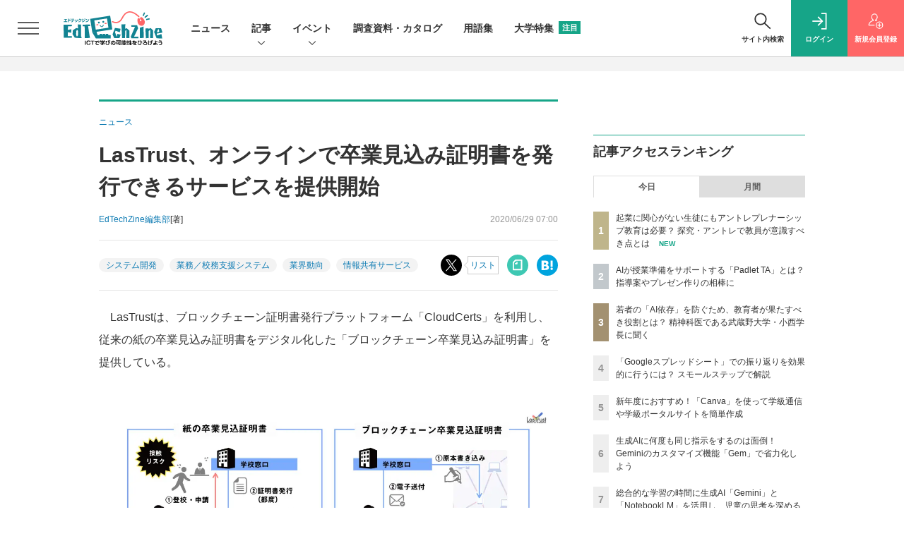

--- FILE ---
content_type: text/html; charset=UTF-8
request_url: https://edtechzine.jp/article/detail/4060
body_size: 42463
content:





<!DOCTYPE html>
<!--[if lte IE 8]>         <html class="no-js lt-ie8" lang="ja"> <![endif]-->
<!--[if gt IE 8]><!--> <html class="no-js gt-ie9" lang="ja"> <!--<![endif]--><head prefix="og: http://ogp.me/ns# fb: http://ogp.me/ns/fb# article: http://ogp.me/ns/article#">
<script>
var dataLayer = dataLayer || [];
dataLayer.push({
'trackPageview':'ET/article/detail/4060',
'member' : 'nonmember',
'corner' : '/corner/1',
'article_type' : 'ニュース',
'employee_name' : '小林 真一朗',
'publishtime' : '2020-06-29',
'timestamp' : '2026-01-21 02:15:09',
'author_name' : 'EdTechZine編集部',
});
</script>
<script>(function(w,d,s,l,i){w[l]=w[l]||[];w[l].push({'gtm.start':
new Date().getTime(),event:'gtm.js'});var f=d.getElementsByTagName(s)[0],
j=d.createElement(s),dl=l!='dataLayer'?'&l='+l:'';j.async=true;j.src=
'https://www.googletagmanager.com/gtm.js?id='+i+dl;f.parentNode.insertBefore(j,f);
})(window,document,'script','dataLayer','GTM-TW6MHGM');
</script>
  <meta charset="utf-8">
  <title>LasTrust、オンラインで卒業見込み証明書を発行できるサービスを提供開始|EdTechZine（エドテックジン）</title>
  <meta http-equiv="X-UA-Compatible" content="IE=edge">
  <meta name="viewport" content="width=device-width, initial-scale=1.0">
  <meta name="format-detection" content="telephone=no">
  <meta name="description" content="　LasTrustは、ブロックチェーン証明書発行プラットフォーム「CloudCerts」を利用し、従来の紙の卒業見込み証明書をデジタル化した「ブロックチェーン卒業見込み証明書」を提供している。">
  <meta name="keywords" content="システム開発,業務／校務支援システム,業界動向,情報共有サービス">
  <meta name="ROBOTS" content="NOODP">
  <meta name="robots" content="max-image-preview:large">
  <meta name="application-name" content="EdTechZine"/>
  <meta name="msapplication-config" content="browserconfig.xml" />
    <meta property="og:title" content="LasTrust、オンラインで卒業見込み証明書を発行できるサービスを提供開始">
  <meta property="og:type" content="article">
  <meta property="og:url" content="https://edtechzine.jp/article/detail/4060">
  <meta property="og:image" content="https://edtechzine.jp/static/images/article/4060/4060_og.jpg" />
    <meta property="og:image:width" content="1200">
  <meta property="og:image:height" content="630">
    <meta property="og:site_name" content="EdTechZine">
  <meta property="og:description" content="　LasTrustは、ブロックチェーン証明書発行プラットフォーム「CloudCerts」を利用し、従来の紙の卒業見込み証明書をデジタル化した「ブロックチェーン卒業見込み証明書」を提供している。">
  <meta property="fb:admins" content="">

  <meta name="twitter:card" content="summary_large_image">
  <meta name="twitter:site" content="edtechzine">
  <meta name="twitter:image" content="https://edtechzine.jp/static/images/article/4060/4060_og.jpg">
    <meta name="cXenseParse:url" content="https://edtechzine.jp/article/detail/4060">
<meta name="cxenseparse:sho-article-type" content="ニュース">
<meta name="cxenseparse:sho-article-title" content="LasTrust、オンラインで卒業見込み証明書を発行できるサービスを提供開始">
<meta name="cxenseparse:sho-corner" content="ニュース">
<meta name="cxenseparse:sho-corner-id" content="1">
    <meta name="cxenseparse:sho-tag" content="システム開発">
    <meta name="cxenseparse:sho-tag" content="業務／校務支援システム">
    <meta name="cxenseparse:sho-tag" content="業界動向">
    <meta name="cxenseparse:sho-tag" content="情報共有サービス">
<meta name="cxenseparse:sho-author" content="トップスタジオ（畑明恵）">
  <meta name="cxenseparse:sho-author" content="EdTechZine編集部">
  <meta name="cxenseparse:sho-publish-y" content="2020">
<meta name="cxenseparse:sho-publish-m" content="202006">
<meta name="cxenseparse:sho-publish-d" content="20200629">
<meta name="cxenseparse:recs:publishtime" content="2020-06-29T07:00:00+09:00">
  
<meta name="cxenseparse:recs:image" content="https://edtechzine.jp/static/images/article/4060/4060_th.jpg"/>
<meta name="cxenseparse:sho-articlepath" content="article/detail/4060">

      
                <link rel="canonical" href="https://edtechzine.jp/article/detail/4060"/>
    <meta name="cXenseParse:pageclass" content="article"/>
    <link rel="alternate" type="application/rss+xml" href="/rss/new/index.xml" title="RSS new article">
  <link rel="shortcut icon" href="/favicon.ico">
  <link rel="apple-touch-icon" href="/apple-touch-icon.png?v2" sizes="180x180">

          <link rel="stylesheet" href="//et-cdn.shoeisha.jp/static/templates/css/bootstrap.custom.css?v1">
    <link href="//et-cdn.shoeisha.jp/static/templates/css/main-edtechzine.css?v1" rel="stylesheet" type="text/css">
    <link href="//et-cdn.shoeisha.jp/static/templates/css/edtechzine.css?v3" rel="stylesheet" type="text/css">
    <link href="//et-cdn.shoeisha.jp/static/templates/css/prettify.css" rel="stylesheet" type="text/css">
  
         <!--[if lt IE 9]>
  <script src="//et-cdn.shoeisha.jp/static/common/js/html5.js"></script>
  <![endif]-->
  
    <script src="//et-cdn.shoeisha.jp/static/templates/lib/js/jquery-3.5.1.min.js"></script>
    <script src="//et-cdn.shoeisha.jp/lib/js/bootstrap_jquery.js"></script>
  <script src="//et-cdn.shoeisha.jp/static/templates/js/bootstrap.min.js" defer></script>

    <script src="//et-cdn.shoeisha.jp/static/templates/js/dfp.js?v1"></script>
    <script src="//et-cdn.shoeisha.jp/static/templates/js/edtechzine.js?v3"></script>
  <script src="//et-cdn.shoeisha.jp/lib/js/prettify/prettify.js"></script>
  <script src="//et-cdn.shoeisha.jp/lib/js/jquery.magnific-popup.min.js"></script>
    <script src="//et-cdn.shoeisha.jp/static/templates/js/main.js" defer></script>
  <script src="//et-cdn.shoeisha.jp/static/templates/js/lazysizes.min.js"></script>
  <script src="//et-cdn.shoeisha.jp/static/common/js/embed.js"></script>

  <script>
  $(function() {
    $('.c-article_rating_btn').on('click', function (e) {
        if ($('.c-review_count')) {
            var review = $('.c-review_count')[0].dataset.review;
            var article_id = $('.c-review_count')[0].dataset.articleId;
        } else {
            return false;
        }
        if ( review == 'reviewing' ) {
              $(this).removeClass('on');
        }

        var data = {};
        var method = 'add';
        if (review == 'reviewing') {
            method = 'delete';
        }
        var url = '/api/rating/' + method + '/' + article_id;
        $.ajax({
            type: "POST",
            url: url,
            data: data,
            success: function (data) {
                if (data.status != "0") {
                    var counter = 1;
                    if (data.message == 'none') {
                        counter = -1;
                    }
                    $('.c-review_count').text(data.count);
                    $('.c-review_count').each(function (i, v) {
                        v.dataset.count = parseInt(v.dataset.count) + counter;
                        v.dataset.review = data.message
                    });

                }
            },
            error: function (data) {
            }
        });
    });

  });
</script>
<script>
$(function(){
    var windowWidth = $(window).width();
    var headerHight = 115;
    if(location.hash){
      if (location.hash.indexOf("#fn") != -1) {
        var urlHash= location.hash.replace(/:/g, "\\:");
        if($(urlHash).length){
          $("html,body").animate({scrollTop:$(urlHash).offset().top - headerHight});
        }
      }
    }
    $('a[href^="#fn"]').click(function() {
    var href= $(this).attr("href").replace(/:/g, "\\:");
    if($(href).length){
      $("html,body").animate({scrollTop:$(href).offset().top - headerHight});
    }
    return false;
   });
});
</script>
<script>
    window['GoogleAnalyticsObject'] = 'ga';window['ga'] = window['ga'] || function() {(window['ga'].q = window['ga'].q || []).push(arguments)};
  window.googletag = window.googletag || {cmd: []};
</script>
  <script type="text/javascript">
    // Ad
    init_dfp();

    var mobile_flag;
    var view_mode;

        $(function(){
      if ((navigator.userAgent.indexOf('iPhone') > 0 || navigator.userAgent.indexOf('iPod') > 0 || navigator.userAgent.indexOf('Android') > 0)) {
        $('.login_button').removeAttr('data-toggle');
        $('.login_button').attr('href', 'https://shoeisha.jp/users/login/edtechzine?ref=/article/detail/4060');
      }
    });

    if ((navigator.userAgent.indexOf('iPhone') > 0 || navigator.userAgent.indexOf('iPad') > 0)
    //if ((navigator.userAgent.indexOf('iPhone') > 0 && navigator.userAgent.indexOf('iPad') == -1)
      || navigator.userAgent.indexOf('iPod') > 0 || navigator.userAgent.indexOf('Android') > 0)
        mobile_flag = 1;

    $(function(){
    });
  </script>
      <style>
.modal-open{
  position: fixed;
  display: flex;
  align-items: center;
  justify-content: center;
  top: 50%;
  left: 50%;
  width: 300px;
  height: 50px;
  font-weight: bold;
  color: #fff;
  background: #000;
  margin: auto;
  cursor: pointer;
  transform: translate(-50%,-50%);
}
.modal-container{
  position: fixed;
  top: 0;
  left: 0;
  width: 100%;
  height: 100%;
  text-align: center;
  background: rgba(0,0,0,50%);
  padding: 40px 20px;
  overflow: auto;
  opacity: 0;
  visibility: hidden;
  transition: .3s;
    box-sizing: border-box;
}
.modal-container:before{
  content: "";
  display: inline-block;
  vertical-align: middle;
  height: 100%;
}
.modal-container.active{
  opacity: 1;
  visibility: visible;
  z-index: 199999;
}
.modal-body{
  position: relative;
  display: inline-block;
  vertical-align: middle;
  max-width: 720px;
  width: 90%;
}
.modal-close{
  position: absolute;
  display: flex;
    align-items: center;
    justify-content: center;
  top: -40px;
  right: -40px;
  width: 40px;
  height: 40px;
  font-size: 40px;
  color: #fff;
  cursor: pointer;
}
.modal-content{
  background: #fff;
  text-align: center;
  padding: 30px;
}
</style>
<script>
  function loaded_modal_window() {
    window.googletag = window.googletag || {cmd: []};
    googletag.cmd.push(function() {
      googletag.defineSlot('/5473248/ETZ_Modal', [640, 480], 'div-gpt-ad-1676855841491-0').addService(googletag.pubads());
      googletag.pubads().collapseEmptyDivs(true);
      googletag.pubads().enableSingleRequest();
      googletag.enableServices();
    });
  }
  function check_modal_window() {
    var ad = $('#'+'div-gpt-ad-1676855841491-0').find('iframe').last();
    var contents = ad.contents();
    if (contents.length === 0 || contents.find('body').length === 0) {
        $('#' + 'div-gpt-ad-1676855841491-0').remove();
    } else {
        container.addClass('active');
        _resize(sp_flag);
    }
  }
  function _resize(sp_flag){
    if(sp_flag){
        var ad = $('#'+"div-gpt-ad-1676855841491-0").find('iframe');
        var ww = $('#'+"div-gpt-ad-1676855841491-0").width();
        var style = document.createElement("style");
        document.head.appendChild( style );
        var sheet = style.sheet;
        sheet.insertRule( "#div-gpt-ad-1676855841491-0 iframe {-moz-transform: scale("+ww/640+","+ww/640+");-moz-transform-origin: 0 0;-webkit-transform: scale("+ww/640+","+ww/640+");-webkit-transform-origin: 0 0;-o-transform: scale("+ww/640+","+ww/640+");-o-transform-origin: 0 0;-ms-transform: scale("+ww/640+","+ww/640+");-ms-transform-origin: 0 0;}", 0 );
    }
  }
  function modal_window_setting(){
    close.on('click',function(){  
      container.removeClass('active');
    });
    $(document).on('click',function(e) {
      if(!$(e.target).closest('.modal-body').length) {
        container.removeClass('active');
      }
    });
  }
</script>
<!-- モーダル本体 -->
<div class="modal-container">
  <div class="modal-body">
    <!-- 閉じるボタン -->
    <div class="modal-close">×</div>
    <!-- モーダル内のコンテンツ -->
    <div id="modal-window-content" class="modal-content">
      <div class="" id="div-gpt-ad-1676855841491-0">
        <script>
          var open = $('a'),
              close = $('.modal-close'),
              container = $('.modal-container');
              _href = false;
                              var tieup_flag = false;
                            var proof_flag = window.location.href.indexOf("article/proof") !== -1;

          var ua = navigator.userAgent;
          var sp_flag = false;
          if ((ua.indexOf("iPhone") > 0 || ua.indexOf("iPod") > 0 || (screen.availWidth <= 820 && ua.indexOf("iPad") > 0) || (ua.indexOf("Android") > 0 && ua.indexOf("Mobile") > 0) || ua.indexOf("Windows Phone") > 0 || ua.indexOf("BlackBerry") > 0)) {
            sp_flag = true;
          }else{
            if ( !tieup_flag && !proof_flag) {
              loaded_modal_window();
              modal_window_setting();
            }
          }
          googletag.cmd.push(function() { googletag.display("div-gpt-ad-1676855841491-0"); });
          $(window).on('load', function() {
            if ( !tieup_flag && !proof_flag) {
              check_modal_window();
            }
          });
        </script>
      </div>
    </div>
  </div>
</div>


<!-- Cxense script start -->
<script type="text/javascript">
  var eU = eU || {};
  eU.logging = 'nonmember';
  eU.isLoggingIn = function() {
    return this.logging === 'regular' ? 'true' : 'false';
  }

  function cxHasLocalStorage() {
    try { return typeof window.localStorage === 'object' && typeof window.localStorage.getItem === 'function'; } catch (e) { return false; }
  }
  function cx_getOptOutStatus(key) {
    var status = false;
    if (cxHasLocalStorage()) {
      var optedOut = window.localStorage.getItem(key);
      if (optedOut && optedOut === 'true') {
        status = true;
      }
    }
    return status;
  }
  var cX = cX || {};
  cX.callQueue = cX.callQueue || [];
  if (cx_getOptOutStatus('cx_optOut')) {
    cX.callQueue.push(['requireConsent']);
    cX.callQueue.push(['clearIds']);
  }
  cX.CCE = cX.CCE || {}; cX.CCE.callQueue = cX.CCE.callQueue || [];
  cX.callQueue.push(['setSiteId', '1142976447317281058']);

  var cx_props = cx_props || {}; cx_props['k'] = [];
  var cpl = [];
  var spl = [];
  cX.callQueue.push(['invoke', function() {
    var cp = {}, sa = {};
    var cpMaxLen = 40;
    var cpKeyLen = 20;
    try{
      var refhost = cX.library._findRealReferrer().split('/')[2];
      if(refhost && location.hostname !== refhost) {
        cp["referrer_host"] = sa["referrer_host_S"] = refhost.slice(0,cpMaxLen);
      }
    }catch(e){}
    var u = ["utm_source", "utm_medium", "utm_term", "utm_content", "utm_campaign"];
    if((typeof(spl) !== "undefined") && (Object.prototype.toString.call(spl) === "[object Array]")) {
      Array.prototype.push.apply(u, spl);
    }
    if(location.search) location.search.substring(1).split("&").forEach(function(k){
      try{
        var v = k.split("=");
        if(v[0].slice(0,3)==="cx_" && v[1]) {
          sa[v[0].replace(/^cx_/,"")+"_S"] = decodeURIComponent(v[1]).slice(0,cpMaxLen);
        } else if(u.indexOf(v[0].toLowerCase())!==-1 && v[1]) {
          cp[v[0].toLowerCase().slice(0,cpKeyLen)] = sa[v[0].toLowerCase()+"_S"] = decodeURIComponent(v[1]).slice(0,cpMaxLen);
        } else if((typeof(cpl) !== "undefined") && (Object.prototype.toString.call(cpl) === "[object Array]") && (cpl.indexOf(v[0].toLowerCase())!==-1 && v[1])) {
          cp[v[0].toLowerCase().slice(0,cpKeyLen)] = decodeURIComponent(v[1]).slice(0,cpMaxLen);
        }
      }catch(e){}
    });
    if(!cX.getUserId(false)) {
      cp["newuser"] = sa["newuser_S"] = "true";
    }
    else {
      try{
        var t = new Date().getTime() - parseInt(cX.library.m_atfr.match(/altm=(\d+)/)[1]);
        if (t >= 1000*60*30) {
          cX.stopAllSessionAnnotations();
          var da = Math.floor(t/(1000*60*60*24));
          if(da < 1) {
            cp["elapsed"] = sa["elapsed_S"] = "\u0031\u65E5\u4EE5\u5185";
          } else if(da < 7) {
            cp["elapsed"] = sa["elapsed_S"] = String(da)+"\u65E5\u3076\u308A";
          } else if(da < 31) {
            cp["elapsed"] = sa["elapsed_S"] = String(Math.floor(da/7))+"\u9031\u9593\u3076\u308A";
          } else if(da < 365) {
            cp["elapsed"] = sa["elapsed_S"] = String(Math.floor(da/31))+"\u30F6\u6708\u3076\u308A";
          } else {
            cp["elapsed"] = sa["elapsed_S"] = "1\u5E74\u4EE5\u4E0A";
          }
        }
      } catch(e) {}
    }
    var cx_eu = cX.getCookie('eu');
    if (cx_eu){
        cX.setCustomParameters({'status': 'login'});
        cX.addExternalId({'id': cx_eu, 'type': 'sho'});
    }
    if (typeof eU !== 'undefined' && typeof eU.isLoggingIn === 'function') {
        cX.setCustomParameters({'logging_in': eU.isLoggingIn()});
    }

    var originalRef=document.referrer;
    if(originalRef.match(/faeb92b469b40c9d72e4-dc920caace12a27e58d45a42e86d29a2\.ssl\.cf2\.rackcdn\.com\/generic_v[0-9]+\.html/) || originalRef.match(/cdn\.cxpublic\.com\/generic_v[0-9]+\.html/)){
        sa["cx_source_S"] = "cxrecs";
    }
    if(Object.keys(cp).length>0) {
      cX.setCustomParameters(cp);
    }
    if(Object.keys(sa).length>0) {
      cX.startSessionAnnotation(sa);
    }
    try {
      "newuser_S" in cX.library._getSessionAnnotations() && cx_props['k'].push("newuser");
    } catch(e) {}
  }]);
  if (location.pathname.match(/^\/article\/detail\/(\d+)/)) {
    var current_page = 1;
    if(location.search) location.search.substring(1).split("&").forEach(function(k){
      try{
        var v = k.split("=");
        if (v[0] === 'p') {
          current_page = v[1];
        }
      }catch(e){}
    });
    cX.callQueue.push(['setCustomParameters', { 'page': current_page }]);
  }

  cX.CCE.callQueue.push(['sendPageViewEvent', 'sho', '15407cc43187c9b0981171abc4e9b4dc4e1d7c22']);
</script>
<script type="text/javascript">
(function(d,s,e,t){e=d.createElement(s);e.type='text/java'+s;e.async='async';e.src='https://cdn.cxense.com/cx.cce.js';t=d.getElementsByTagName(s)[0];t.parentNode.insertBefore(e,t);})(document,'script');
</script>
<script>(function(src){var a=document.createElement("script");a.type="text/javascript";a.async=true;a.src=src;var b=document.getElementsByTagName("script")[0];b.parentNode.insertBefore(a,b)})("https://experience-ap.piano.io/xbuilder/experience/load?aid=shEpMxPLpj");</script>
<!-- Cxense script end -->
<!-- Cxense Customized script start -->
<script type="text/javascript">
  window.cXcustom = window.cXcustom || function() {(window.cXcustom.q = window.cXcustom.q || []).push(arguments)};
  cX.callQueue.push(['invoke', function() {
    var cx_reading_params = {origin: "sho-web", persistedQueryId: "15407cc43187c9b0981171abc4e9b4dc4e1d7c22"};
    cXcustom("scrollDepth", function(pos){cX.sendEvent("scroll", {pos_entire_page:String(pos)+'%'}, cx_reading_params);} , 0, '', false, 1000);
    cXcustom("scrollDepth", function(pos){cX.sendEvent("scroll", {pos_in_article:String(pos)+'%'}, cx_reading_params);}, 1, 'c-article_content', false, 1000);
    cXcustom("clickedTracker", function(func, obj){func("clicked", obj, cx_reading_params)});
    cX.loadScript("/lib/js/cx-custom.js");
  }]);
</script>
<!-- Cxense Customized script end -->
<!-- Facebook Pixel Code -->
<script>!function(f,b,e,v,n,t,s){if(f.fbq)return;n=f.fbq=function(){n.callMethod?n.callMethod.apply(n,arguments):n.queue.push(arguments)};if(!f._fbq)f._fbq=n;n.push=n;n.loaded=!0;n.version='2.0';n.queue=[];t=b.createElement(e);t.async=!0;t.src=v;s=b.getElementsByTagName(e)[0];s.parentNode.insertBefore(t,s)}(window,document,'script','https://connect.facebook.net/en_US/fbevents.js');fbq('init', '1704151296468367'); fbq('track', 'PageView');</script><noscript><img height="1" width="1" src="https://www.facebook.com/tr?id=1704151296468367&ev=PageView&noscript=1"/></noscript>
<!-- End Facebook Pixel Code -->
</head>

<body id="Detail">
<noscript><iframe src="https://www.googletagmanager.com/ns.html?id=GTM-TW6MHGM"
height="0" width="0" style="display:none;visibility:hidden"></iframe></noscript>
<div id="fb-root"></div>
  <script>(function(d, s, id) {
    var js, fjs = d.getElementsByTagName(s)[0];
    if (d.getElementById(id)) return;
    js = d.createElement(s); js.id = id;
    js.src = 'https://connect.facebook.net/ja_JP/sdk.js#xfbml=1&version=v3.2';
    fjs.parentNode.insertBefore(js, fjs);
  }(document, 'script', 'facebook-jssdk'));</script>


  <div class="l-page">
  <div class="c-modal c-loginmodal" data-modal="login">
  <div class="c-modal_inner">
    <div class="c-modal_dialog">
      <div class="c-loginmodal_header">
        <div class="c-loginmodal_header_bar">
          <div class="c-loginmodal_header_inner">
            <div class="c-loginmodal_header_logo"><img src="//et-cdn.shoeisha.jp/static/templates/img/common/logo_edtechzine.svg" alt="LasTrust、オンラインで卒業見込み証明書を発行できるサービスを提供開始|EdTechZine（エドテックジン）"></div>
            <div class="c-loginmodal_header_id"><img src="//et-cdn.shoeisha.jp/static/templates/img/common/logo_id.png" alt="SHOEISHA iD"></div>
          </div>
        </div>
      </div>
      <div class="c-loginmodal_body">
        <p id="valid_message"></p>
        <form action="https://edtechzine.jp/user/login" method="POST">
          <input type="hidden" name="ref" value="/article/detail/4060">
          <div class="c-loginmodal_formgroup">
            <div class="c-loginmodal_formitem row">
              <label for="email" class="col-form-label"><svg class="icon"><use xlink:href="https://edtechzine.jp/static/templates/img/common/sprite.svg?v1#icon-mail"/></svg>メールアドレス</label>
              <div>
                <input type="email" id="email" name="email" class="form-control" placeholder="sample@edtechzine.jp" required>
              </div>
            </div>
            <div class="c-loginmodal_formitem row">
              <label for="password" class="col-form-label"><svg class="icon"><use xlink:href="https://edtechzine.jp/static/templates/img/common/sprite.svg?v1#icon-password"/></svg>パスワード</label>
              <div>
                <input type="password" id="password" name="password" class="form-control" required>
              </div>
              <div class="c-loginmodal_formitem_notes">
                <p><a href="https://shoeisha.jp/users/password">パスワードを忘れた場合はこちら</a></p>
              </div>
            </div>
          </div>
                    <div class="c-loginmodal_login">
            <button type="submit" class="c-btn -fluid">ログイン</button>
          </div>
        </form>
        <div class="c-loginmodal_notes">
          <p>※旧SEメンバーシップ会員の方は、同じ登録情報（メールアドレス＆パスワード）でログインいただけます</p>
        </div>
      </div>
      <div class="c-close c-modal_close"><button type="button" class="c-close_btn c-modal_close_btn" aria-label="閉じる"><span class="c-close_icon c-modal_close_icon"></span></button></div>
    </div>
  </div>
</div>

<script>
  $(function(){
    if (location.hash.indexOf('#login_e') == 0){
      $('#valid_message').html('<font color="red"><b>IDまたはパスワードが違います。</b></font>');
      $('.l-modal_overlay').addClass('is-active');
      $('.c-modal').addClass('is-active');
    }
  });
</script>

    <header class="l-header">
  <div class="l-header_bar">
    <div class="l-header_inner">
      <div class="l-header_togglemenu">
        <span class="">
          <button type="button" class="l-header_togglemenu_btn" data-megamenu="allmenu" aria-label="メニューを開く"><span class="l-header_togglemenu_icon"></span></button>
        </span>
      </div>
      <div class="l-header_logo ga_nav">
                <a href="/"><img src="//et-cdn.shoeisha.jp/static/templates/img/common/logo_edtechzine.svg" alt="LasTrust、オンラインで卒業見込み証明書を発行できるサービスを提供開始|EdTechZine（エドテックジン）"></a>
              </div>
      <div class="l-header_globalnav ga_nav">
        <ul class="l-header_globalnav_list">
                    <li class="l-header_globalnav_listitem">
            <a href="/news"  class="l-header_globalnav_link">                          ニュース 
                                    </a>          </li>
                    <li class="l-header_globalnav_listitem">
                                      <button type="button" class="l-header_globalnav_btn" data-megamenu="articles">
              記事<svg class="icon"><use xlink:href="https://edtechzine.jp/static/templates/img/common/sprite.svg?v1#icon-arrow_down"/></svg>
              </button>
                                              </li>
                    <li class="l-header_globalnav_listitem">
                                      <button type="button" class="l-header_globalnav_btn" data-megamenu="event">
              イベント<svg class="icon"><use xlink:href="https://edtechzine.jp/static/templates/img/common/sprite.svg?v1#icon-arrow_down"/></svg>
              </button>
                                              </li>
                    <li class="l-header_globalnav_listitem">
            <a href="/feature/survey"  class="l-header_globalnav_link">                          調査資料・カタログ 
                                    </a>          </li>
                    <li class="l-header_globalnav_listitem">
            <a href="/glossary"  class="l-header_globalnav_link">                          用語集 
                                    </a>          </li>
                    <li class="l-header_globalnav_listitem">
            <a href="/university"  class="l-header_globalnav_link">                          大学特集 
                        <em class="c-ctabox_heading_badge">注目</em>            </a>          </li>
                  </ul>
      </div>
      <div class="l-header_functionnav">
        <ul class="l-header_functionnav_list">
          <li class="l-header_functionnav_listitem -search"><button type="button" class="l-header_functionnav_btn l-header_search_btn" data-megamenu="search"><span class="l-header_functionnav_btn_inner"><svg class="icon"><use xlink:href="https://edtechzine.jp/static/templates/img/common/sprite.svg?v1#icon-search"/></svg>サイト内検索</span><span class="l-header_search_icon"></span></button></li>
          

<script>
  $(function(){


    if (location.hash.indexOf('#login_e') == 0){
      $('#valid_message').html('<font color="red"><b>IDまたはパスワードが違います。</b></font>');
      $('#modal_login').modal('show')
    }
  });
</script>

    <li class="l-header_functionnav_listitem -login">
    <button type="button" class="l-header_functionnav_btn c-modal_trigger" data-modal="login"><span class="l-header_functionnav_btn_inner"><svg class="icon"><use xlink:href="https://edtechzine.jp/static/templates/img/common/sprite.svg?v1#icon-login"/></svg>ログイン</span></button>
  </li>
  <li class="l-header_functionnav_listitem -regist ga-register-link"><a href="/user/regist/?ref=/article/detail/4060&amp;utm_source=edtechzine.jp&amp;utm_medium=self&amp;utm_campaign=regist&amp;utm_term=/article/detail/4060" class="l-header_functionnav_btn"><span class="l-header_functionnav_btn_inner"><svg class="icon"><use xlink:href="https://edtechzine.jp/static/templates/img/common/sprite.svg?v1#icon-regist"/></svg>新規<br class="hidden-up-md">会員登録</span></a></li>
          </ul>
      </div>
    </div>
  </div>
</header>  <div class="l-megamenu ga_nav" data-nosnippet>
  <div class="l-megamenu_overlay"></div>
  <div class="l-megamenu_item" data-megamenu="allmenu">
    <div class="l-megamenu_inner container">
              
<div class="l-megamenu_functionnav">
  <div class="l-megamenu_functionnav_search">
    <form action="/search/" name="search" method="GET">
      <div class="c-search">
        <input type="search" name="q" placeholder="サイト内検索" title="サイト内検索" class="c-input"><button type="submit" class="c-search_btn"><svg class="icon" aria-label="検索"><use xlink:href="https://edtechzine.jp/static/templates/img/common/sprite.svg?v1#icon-search"/></svg></button>
      </div>
    </form>
  </div>
  <div class="l-megamenu_functionnav_usermenu d-none d-md-block">
    <ul class="l-megamenu_functionnav_usermenu_list">
      

<script>
  $(function(){


    if (location.hash.indexOf('#login_e') == 0){
      $('#valid_message').html('<font color="red"><b>IDまたはパスワードが違います。</b></font>');
      $('#modal_login').modal('show')
    }
  });
</script>

    <li class="l-footer_functionnav_usermenu_listitem"><button type="button" class="c-btn -fluid -login c-modal_trigger" data-modal="login"><svg class="icon"><use xlink:href="https://edtechzine.jp/static/templates/img/common/sprite.svg?v1#icon-login"/></svg>ログイン</button></li>
  <li class="l-footer_functionnav_usermenu_listitem ga-register-link"><a href="/user/regist/?ref=/article/detail/4060&amp;utm_source=edtechzine.jp&amp;utm_medium=self&amp;utm_campaign=regist&amp;utm_term=/article/detail/4060" class="c-btn -fluid -regist"><svg class="icon"><use xlink:href="https://edtechzine.jp/static/templates/img/common/sprite.svg?v1#icon-regist"/></svg>新規会員登録</a></li>
      </ul>
  </div>
  <div class="l-megamenu_functionnav_links">
    <ul class="l-megamenu_functionnav_links_list">
	  	<li class="l-megamenu_functionnav_links_listitem"><a href="https://x.com/edtechzine" target="_blank"><img src="//et-cdn.shoeisha.jp/static/templates/img/icon/icon_x.svg" alt="X"></a></li>
  		<li class="l-megamenu_functionnav_links_listitem"><a href="https://www.facebook.com/edtechzine.jp/" target="_blank"><img src="//et-cdn.shoeisha.jp/static/templates/img/icon/logo-fb-color.svg" alt="facebook"></a></li>
            <li class="l-megamenu_functionnav_links_listitem"><a href="/ml/backnumber" class="l-megamenu_functionnav_link">メールバックナンバー<svg class="icon hidden-up-md"><use xlink:href="https://edtechzine.jp/static/templates/img/common/sprite.svg?v1#icon-linkarrow"/></svg></a></li>
    </ul>
  </div>
  <div class="l-megamenu_functionnav_cta">
    <ul class="l-megamenu_functionnav_cta_list">
      <li class="l-megamenu_functionnav_cta_listitem"><a href="/offering" class="c-btn -fluid -outline">記事掲載のご依頼</a></li>      <li class="l-megamenu_functionnav_cta_listitem"><a href="https://www.shoeisha.co.jp/ad/web/edtechzine" class="c-btn -fluid -outline">広告掲載のご案内</a></li>    </ul>
  </div>
</div>

              
<div class="c-stacknav l-megamenu_stacknav">
  <ul class="c-stacknav_list">
          <li class="c-stacknav_listitem">
      <a href="/news"  class="c-stachnav_heading">ニュース<svg class="icon"><use xlink:href="https://edtechzine.jp/static/templates/img/common/sprite.svg?v1#icon-linkarrow"/></svg></a>
      <div class="c-stacknav_details">
        <ul class="l-megamenu_medialist row row-cols-sm-2 g-3">
                    <li>
            <div class="l-megamenu_media">
                            <div class="l-megamenu_media_content">
                <p class="l-megamenu_media_heading"><a href="/article/detail/13441">内田洋行、CBTプラットフォーム「TAO」の次世代版を発表、2026年1月にはオープンソース版を公開</a></p>
              </div>                  
            </div>
          </li>
                  </ul>
      </div>
    </li>
              <li class="c-stacknav_listitem">
      <a href="/article"  class="c-stachnav_heading">新着記事一覧<svg class="icon"><use xlink:href="https://edtechzine.jp/static/templates/img/common/sprite.svg?v1#icon-linkarrow"/></svg></a>
      <div class="c-stacknav_details">
        <ul class="l-megamenu_medialist row row-cols-sm-2 g-3">
                    <li class="">
            <div class="l-megamenu_media">
              <figure class="l-megamenu_media_img">
              <img data-src="//et-cdn.shoeisha.jp/static/images/article/13291/13291_th.jpg" alt="" width="200" height="150" class="lazyload">
              <noscript>
                <img src="//et-cdn.shoeisha.jp/static/images/article/13291/13291_th.jpg" alt="" width="200" height="150">
              </noscript>
              </figure>
              <div class="l-megamenu_media_content">
                <p class="l-megamenu_media_heading">
                <a href="/article/detail/13291">起業に関心がない生徒にもアントレプレナーシップ教育は必要？ 探究・アントレで教員が意識すべき点とは
                                </a>
                </p>
              </div>
            </div>
          </li>
                  </ul>

         
        <ul class="c-stacknav_detailslist">
                    <li class="c-stacknav_detailslistitem c-stacknav_accordion">
            <button type="button" class="c-stachnav_detailsheading c-stacknav_accordion_trigger">テーマから記事を探す<svg class="icon"><use xlink:href="https://edtechzine.jp/static/templates/img/common/sprite.svg?v1#icon-arrow_down"/></svg></button>
            <div class="c-stacknav_details c-stacknav_accordion_details">
              <ul class="c-stacknav_detailslist">
                                <li class="c-stacknav_detailslistitem">
                  <a href="/programming/ " class="c-stachnav_detailsheading" data-theme-title="プログラミング教育" data-theme-click-url="/programming" >プログラミング教育<svg class="icon"><use xlink:href="https://edtechzine.jp/static/templates/img/common/sprite.svg?v1#icon-linkarrow"/></svg></a>
                  <div class="c-stacknav_details">
                    <ul class="l-megamenu_medialist row g-3">
                                            <li>
                        <div class="l-megamenu_media">
                          <figure class="l-megamenu_media_img">
                          <img data-src="//et-cdn.shoeisha.jp/static/images/article/13255/13255_th.jpg" alt="" width="200" height="150" class="lazyload">
                          <noscript>
                            <img src="//et-cdn.shoeisha.jp/static/images/article/13255/13255_th.jpg" alt="" width="200" height="150">
                          </noscript>
                          </figure>
                          <div class="l-megamenu_media_content">
                            <p class="l-megamenu_media_heading"><a href="/article/detail/13255" class="ga_theme" data-theme-title="プログラミング教育" data-theme-click-url="/article/detail/13255">【松山東雲女子大学】地方・文系の女子大学でデジタル教育の奮闘──情報系教員を確保する｢秘策｣も</a></p>
                          </div>
                        </div>
                      </li>
                                            <li>
                        <div class="l-megamenu_media">
                          <figure class="l-megamenu_media_img">
                          <img data-src="//et-cdn.shoeisha.jp/static/images/article/13084/13084_th.jpg" alt="" width="200" height="150" class="lazyload">
                          <noscript>
                            <img src="//et-cdn.shoeisha.jp/static/images/article/13084/13084_th.jpg" alt="" width="200" height="150">
                          </noscript>
                          </figure>
                          <div class="l-megamenu_media_content">
                            <p class="l-megamenu_media_heading"><a href="/article/detail/13084" class="ga_theme" data-theme-title="プログラミング教育" data-theme-click-url="/article/detail/13084">【高知工科大学】学群の新設と企業との共同プロジェクトによる独自PBLの実践</a></p>
                          </div>
                        </div>
                      </li>
                                          </ul>
                  </div>
                </li>
                                <li class="c-stacknav_detailslistitem">
                  <a href="/active_learning/ " class="c-stachnav_detailsheading" data-theme-title="アクティブラーニング" data-theme-click-url="/active_learning" >アクティブラーニング<svg class="icon"><use xlink:href="https://edtechzine.jp/static/templates/img/common/sprite.svg?v1#icon-linkarrow"/></svg></a>
                  <div class="c-stacknav_details">
                    <ul class="l-megamenu_medialist row g-3">
                                            <li>
                        <div class="l-megamenu_media">
                          <figure class="l-megamenu_media_img">
                          <img data-src="//et-cdn.shoeisha.jp/static/images/article/13291/13291_th.jpg" alt="" width="200" height="150" class="lazyload">
                          <noscript>
                            <img src="//et-cdn.shoeisha.jp/static/images/article/13291/13291_th.jpg" alt="" width="200" height="150">
                          </noscript>
                          </figure>
                          <div class="l-megamenu_media_content">
                            <p class="l-megamenu_media_heading"><a href="/article/detail/13291" class="ga_theme" data-theme-title="アクティブラーニング" data-theme-click-url="/article/detail/13291">起業に関心がない生徒にもアントレプレナーシップ教育は必要？ 探究・アントレで教員が意識すべき点とは</a></p>
                          </div>
                        </div>
                      </li>
                                            <li>
                        <div class="l-megamenu_media">
                          <figure class="l-megamenu_media_img">
                          <img data-src="//et-cdn.shoeisha.jp/static/images/article/13381/13381_th.jpg" alt="" width="200" height="150" class="lazyload">
                          <noscript>
                            <img src="//et-cdn.shoeisha.jp/static/images/article/13381/13381_th.jpg" alt="" width="200" height="150">
                          </noscript>
                          </figure>
                          <div class="l-megamenu_media_content">
                            <p class="l-megamenu_media_heading"><a href="/article/detail/13381" class="ga_theme" data-theme-title="アクティブラーニング" data-theme-click-url="/article/detail/13381">目指すべきは生徒の「生きる充実感」!? 社会と接続しながら、探究を実践するヒント</a></p>
                          </div>
                        </div>
                      </li>
                                          </ul>
                  </div>
                </li>
                                <li class="c-stacknav_detailslistitem">
                  <a href="/adaptive_learning/ " class="c-stachnav_detailsheading" data-theme-title="個別最適な学び" data-theme-click-url="/adaptive_learning" >個別最適な学び<svg class="icon"><use xlink:href="https://edtechzine.jp/static/templates/img/common/sprite.svg?v1#icon-linkarrow"/></svg></a>
                  <div class="c-stacknav_details">
                    <ul class="l-megamenu_medialist row g-3">
                                            <li>
                        <div class="l-megamenu_media">
                          <figure class="l-megamenu_media_img">
                          <img data-src="//et-cdn.shoeisha.jp/static/images/article/12680/12680_th.jpg" alt="" width="200" height="150" class="lazyload">
                          <noscript>
                            <img src="//et-cdn.shoeisha.jp/static/images/article/12680/12680_th.jpg" alt="" width="200" height="150">
                          </noscript>
                          </figure>
                          <div class="l-megamenu_media_content">
                            <p class="l-megamenu_media_heading"><a href="/article/detail/12680" class="ga_theme" data-theme-title="個別最適な学び" data-theme-click-url="/article/detail/12680">文科省・デジタル庁・総務省が描く「教育の情報化」の未来像とは？ 3省庁が取り組みを紹介</a></p>
                          </div>
                        </div>
                      </li>
                                            <li>
                        <div class="l-megamenu_media">
                          <figure class="l-megamenu_media_img">
                          <img data-src="//et-cdn.shoeisha.jp/static/images/article/11795/11795_th.jpg" alt="" width="200" height="150" class="lazyload">
                          <noscript>
                            <img src="//et-cdn.shoeisha.jp/static/images/article/11795/11795_th.jpg" alt="" width="200" height="150">
                          </noscript>
                          </figure>
                          <div class="l-megamenu_media_content">
                            <p class="l-megamenu_media_heading"><a href="/article/detail/11795" class="ga_theme" data-theme-title="個別最適な学び" data-theme-click-url="/article/detail/11795">慶大生が手掛ける探究学習を個別最適化するサービス──高校時代に感じた「モヤモヤ」が誕生のきっかけに</a></p>
                          </div>
                        </div>
                      </li>
                                          </ul>
                  </div>
                </li>
                                <li class="c-stacknav_detailslistitem">
                  <a href="/steam/ " class="c-stachnav_detailsheading" data-theme-title="STEAM教育" data-theme-click-url="/steam" >STEAM教育<svg class="icon"><use xlink:href="https://edtechzine.jp/static/templates/img/common/sprite.svg?v1#icon-linkarrow"/></svg></a>
                  <div class="c-stacknav_details">
                    <ul class="l-megamenu_medialist row g-3">
                                            <li>
                        <div class="l-megamenu_media">
                          <figure class="l-megamenu_media_img">
                          <img data-src="//et-cdn.shoeisha.jp/static/images/article/13349/13349_th.jpg" alt="" width="200" height="150" class="lazyload">
                          <noscript>
                            <img src="//et-cdn.shoeisha.jp/static/images/article/13349/13349_th.jpg" alt="" width="200" height="150">
                          </noscript>
                          </figure>
                          <div class="l-megamenu_media_content">
                            <p class="l-megamenu_media_heading"><a href="/article/detail/13349" class="ga_theme" data-theme-title="STEAM教育" data-theme-click-url="/article/detail/13349">【武蔵野大学】出口戦略を起点としたユニークな副専攻でデジタル教育を推進</a></p>
                          </div>
                        </div>
                      </li>
                                            <li>
                        <div class="l-megamenu_media">
                          <figure class="l-megamenu_media_img">
                          <img data-src="//et-cdn.shoeisha.jp/static/images/article/13360/13360_th.jpg" alt="" width="200" height="150" class="lazyload">
                          <noscript>
                            <img src="//et-cdn.shoeisha.jp/static/images/article/13360/13360_th.jpg" alt="" width="200" height="150">
                          </noscript>
                          </figure>
                          <div class="l-megamenu_media_content">
                            <p class="l-megamenu_media_heading"><a href="/article/detail/13360" class="ga_theme" data-theme-title="STEAM教育" data-theme-click-url="/article/detail/13360">【東京女子大学】女子大の強みを活かしたオンデマンド授業で、データサイエンス教育を推進</a></p>
                          </div>
                        </div>
                      </li>
                                          </ul>
                  </div>
                </li>
                                <li class="c-stacknav_detailslistitem">
                  <a href="/material/ " class="c-stachnav_detailsheading" data-theme-title="教材" data-theme-click-url="/material" >教材<svg class="icon"><use xlink:href="https://edtechzine.jp/static/templates/img/common/sprite.svg?v1#icon-linkarrow"/></svg></a>
                  <div class="c-stacknav_details">
                    <ul class="l-megamenu_medialist row g-3">
                                            <li>
                        <div class="l-megamenu_media">
                          <figure class="l-megamenu_media_img">
                          <img data-src="//et-cdn.shoeisha.jp/static/images/article/13224/13224_th.jpg" alt="" width="200" height="150" class="lazyload">
                          <noscript>
                            <img src="//et-cdn.shoeisha.jp/static/images/article/13224/13224_th.jpg" alt="" width="200" height="150">
                          </noscript>
                          </figure>
                          <div class="l-megamenu_media_content">
                            <p class="l-megamenu_media_heading"><a href="/article/detail/13224" class="ga_theme" data-theme-title="教材" data-theme-click-url="/article/detail/13224">若者の「AI依存」を防ぐため、教育者が果たすべき役割とは？ 精神科医である武蔵野大学・小西学長に聞く</a></p>
                          </div>
                        </div>
                      </li>
                                            <li>
                        <div class="l-megamenu_media">
                          <figure class="l-megamenu_media_img">
                          <img data-src="//et-cdn.shoeisha.jp/static/images/article/13393/13393_th.jpg" alt="" width="200" height="150" class="lazyload">
                          <noscript>
                            <img src="//et-cdn.shoeisha.jp/static/images/article/13393/13393_th.jpg" alt="" width="200" height="150">
                          </noscript>
                          </figure>
                          <div class="l-megamenu_media_content">
                            <p class="l-megamenu_media_heading"><a href="/article/detail/13393" class="ga_theme" data-theme-title="教材" data-theme-click-url="/article/detail/13393">タイピング習得前でもOK！ 生成AIで子どもたちの手書き原稿からスライドやインフォグラフィックを作成</a></p>
                          </div>
                        </div>
                      </li>
                                          </ul>
                  </div>
                </li>
                                <li class="c-stacknav_detailslistitem">
                  <a href="/literacy/ " class="c-stachnav_detailsheading" data-theme-title="情報リテラシー" data-theme-click-url="/literacy" >情報リテラシー<svg class="icon"><use xlink:href="https://edtechzine.jp/static/templates/img/common/sprite.svg?v1#icon-linkarrow"/></svg></a>
                  <div class="c-stacknav_details">
                    <ul class="l-megamenu_medialist row g-3">
                                            <li>
                        <div class="l-megamenu_media">
                          <figure class="l-megamenu_media_img">
                          <img data-src="//et-cdn.shoeisha.jp/static/images/article/13111/13111_th.jpg" alt="" width="200" height="150" class="lazyload">
                          <noscript>
                            <img src="//et-cdn.shoeisha.jp/static/images/article/13111/13111_th.jpg" alt="" width="200" height="150">
                          </noscript>
                          </figure>
                          <div class="l-megamenu_media_content">
                            <p class="l-megamenu_media_heading"><a href="/article/detail/13111" class="ga_theme" data-theme-title="情報リテラシー" data-theme-click-url="/article/detail/13111">AI活用を急ぐあまり、日本の教育現場で起こり得るリスクとは？ 最優先で身につけるべきリテラシーと倫理</a></p>
                          </div>
                        </div>
                      </li>
                                            <li>
                        <div class="l-megamenu_media">
                          <figure class="l-megamenu_media_img">
                          <img data-src="//et-cdn.shoeisha.jp/static/images/article/13152/13152_th.jpg" alt="" width="200" height="150" class="lazyload">
                          <noscript>
                            <img src="//et-cdn.shoeisha.jp/static/images/article/13152/13152_th.jpg" alt="" width="200" height="150">
                          </noscript>
                          </figure>
                          <div class="l-megamenu_media_content">
                            <p class="l-megamenu_media_heading"><a href="/article/detail/13152" class="ga_theme" data-theme-title="情報リテラシー" data-theme-click-url="/article/detail/13152">【宮崎大学】地元企業との強力タッグによる地域コンソーシアムの成功事例</a></p>
                          </div>
                        </div>
                      </li>
                                          </ul>
                  </div>
                </li>
                              </ul>
            </div>
          </li> 
          <li class="c-stacknav_detailslistitem c-stacknav_accordion">
            <button type="button" class="c-stachnav_detailsheading c-stacknav_accordion_trigger">連載から探す<svg class="icon"><use xlink:href="https://edtechzine.jp/static/templates/img/common/sprite.svg?v1#icon-arrow_down"/></svg></button>
            <div class="c-stacknav_details c-stacknav_accordion_details">
              <ul class="c-stacknav_detailslist">
                <li class="c-stacknav_detailslistitem">
                  <a href="/article/corner" class="c-stachnav_detailsheading">連載一覧<svg class="icon"><use xlink:href="https://edtechzine.jp/static/templates/img/common/sprite.svg?v1#icon-linkarrow"/></svg></a>
                  <div class="c-stacknav_details">
                    <ul class="c-stacknav_headinglist">
                                            <li class="c-stacknav_headinglistitem">
                        <p class="c-stacknav_headinglist_heading"><a href="/article/corner/13">キーパーソンインタビュー<svg class="icon"><use xlink:href="https://edtechzine.jp/static/templates/img/common/sprite.svg?v1#icon-linkarrow"/></svg></a></p>
                        <ul class="l-megamenu_medialist row g-3">
                          <li>
                            <div class="l-megamenu_media">
                              <figure class="l-megamenu_media_img">
                              <img data-src="//et-cdn.shoeisha.jp/static/images/article/13291/13291_th.jpg" alt="" width="200" height="150" class="lazyload">
                              <noscript>
                                <img src="//et-cdn.shoeisha.jp/static/images/article/13291/13291_th.jpg" alt="" width="200" height="150">
                              </noscript>
                              </figure>
                              <div class="l-megamenu_media_content">
                                <p class="l-megamenu_media_heading"><a href="/article/detail/13291">起業に関心がない生徒にもアントレプレナーシップ教育は必要？ 探究・アントレで教員が意識すべき点とは</a></p>
                              </div>
                            </div>
                          </li>
                        </ul>
                      </li>
                                            <li class="c-stacknav_headinglistitem">
                        <p class="c-stacknav_headinglist_heading"><a href="/article/corner/110">子どもも教師もワクワク！ デジタルツールで生まれる令和の学び<svg class="icon"><use xlink:href="https://edtechzine.jp/static/templates/img/common/sprite.svg?v1#icon-linkarrow"/></svg></a></p>
                        <ul class="l-megamenu_medialist row g-3">
                          <li>
                            <div class="l-megamenu_media">
                              <figure class="l-megamenu_media_img">
                              <img data-src="//et-cdn.shoeisha.jp/static/images/article/13393/13393_th.jpg" alt="" width="200" height="150" class="lazyload">
                              <noscript>
                                <img src="//et-cdn.shoeisha.jp/static/images/article/13393/13393_th.jpg" alt="" width="200" height="150">
                              </noscript>
                              </figure>
                              <div class="l-megamenu_media_content">
                                <p class="l-megamenu_media_heading"><a href="/article/detail/13393">タイピング習得前でもOK！ 生成AIで子どもたちの手書き原稿からスライドやインフォグラフィックを作成</a></p>
                              </div>
                            </div>
                          </li>
                        </ul>
                      </li>
                                            <li class="c-stacknav_headinglistitem">
                        <p class="c-stacknav_headinglist_heading"><a href="/article/corner/101">EdTechZine編集部だより<svg class="icon"><use xlink:href="https://edtechzine.jp/static/templates/img/common/sprite.svg?v1#icon-linkarrow"/></svg></a></p>
                        <ul class="l-megamenu_medialist row g-3">
                          <li>
                            <div class="l-megamenu_media">
                              <figure class="l-megamenu_media_img">
                              <img data-src="//et-cdn.shoeisha.jp/static/images/article/13408/13408_th.jpg" alt="" width="200" height="150" class="lazyload">
                              <noscript>
                                <img src="//et-cdn.shoeisha.jp/static/images/article/13408/13408_th.jpg" alt="" width="200" height="150">
                              </noscript>
                              </figure>
                              <div class="l-megamenu_media_content">
                                <p class="l-megamenu_media_heading"><a href="/article/detail/13408">「EdTechZine」2025年の記事・ニュースアクセス数ランキングトップ10</a></p>
                              </div>
                            </div>
                          </li>
                        </ul>
                      </li>
                                            <li class="c-stacknav_headinglistitem">
                        <p class="c-stacknav_headinglist_heading"><a href="/article/corner/140">好事例から解き明かす、大学経営とデジタル人材育成<svg class="icon"><use xlink:href="https://edtechzine.jp/static/templates/img/common/sprite.svg?v1#icon-linkarrow"/></svg></a></p>
                        <ul class="l-megamenu_medialist row g-3">
                          <li>
                            <div class="l-megamenu_media">
                              <figure class="l-megamenu_media_img">
                              <img data-src="//et-cdn.shoeisha.jp/static/images/article/13349/13349_th.jpg" alt="" width="200" height="150" class="lazyload">
                              <noscript>
                                <img src="//et-cdn.shoeisha.jp/static/images/article/13349/13349_th.jpg" alt="" width="200" height="150">
                              </noscript>
                              </figure>
                              <div class="l-megamenu_media_content">
                                <p class="l-megamenu_media_heading"><a href="/article/detail/13349">【武蔵野大学】出口戦略を起点としたユニークな副専攻でデジタル教育を推進</a></p>
                              </div>
                            </div>
                          </li>
                        </ul>
                      </li>
                                            <li class="c-stacknav_headinglistitem">
                        <p class="c-stacknav_headinglist_heading"><a href="/article/corner/125">先進事例紹介（探究学習）<svg class="icon"><use xlink:href="https://edtechzine.jp/static/templates/img/common/sprite.svg?v1#icon-linkarrow"/></svg></a></p>
                        <ul class="l-megamenu_medialist row g-3">
                          <li>
                            <div class="l-megamenu_media">
                              <figure class="l-megamenu_media_img">
                              <img data-src="//et-cdn.shoeisha.jp/static/images/article/13381/13381_th.jpg" alt="" width="200" height="150" class="lazyload">
                              <noscript>
                                <img src="//et-cdn.shoeisha.jp/static/images/article/13381/13381_th.jpg" alt="" width="200" height="150">
                              </noscript>
                              </figure>
                              <div class="l-megamenu_media_content">
                                <p class="l-megamenu_media_heading"><a href="/article/detail/13381">目指すべきは生徒の「生きる充実感」!? 社会と接続しながら、探究を実践するヒント</a></p>
                              </div>
                            </div>
                          </li>
                        </ul>
                      </li>
                                            <li class="c-stacknav_headinglistitem">
                        <p class="c-stacknav_headinglist_heading"><a href="/article/corner/131">大学のDX事例紹介<svg class="icon"><use xlink:href="https://edtechzine.jp/static/templates/img/common/sprite.svg?v1#icon-linkarrow"/></svg></a></p>
                        <ul class="l-megamenu_medialist row g-3">
                          <li>
                            <div class="l-megamenu_media">
                              <figure class="l-megamenu_media_img">
                              <img data-src="//et-cdn.shoeisha.jp/static/images/article/13228/13228_th.jpg" alt="" width="200" height="150" class="lazyload">
                              <noscript>
                                <img src="//et-cdn.shoeisha.jp/static/images/article/13228/13228_th.jpg" alt="" width="200" height="150">
                              </noscript>
                              </figure>
                              <div class="l-megamenu_media_content">
                                <p class="l-megamenu_media_heading"><a href="/article/detail/13228">市民にも開かれたプラットフォームを目指す「東北大アプリ」、そのねらいと可能性とは？</a></p>
                              </div>
                            </div>
                          </li>
                        </ul>
                      </li>
                                          </ul>
                  </div>
                </li>
                                <li class="c-stacknav_detailslistitem ga_authorCont"><a href="/author" class="c-stachnav_detailsheading">執筆者一覧<svg class="icon"><use xlink:href="https://edtechzine.jp/static/templates/img/common/sprite.svg?v1#icon-linkarrow"/></svg></a></li>
              </ul>
            </div>
          </li>
         
      </ul>
      </div>
    </li>

                  <li class="c-stacknav_listitem">
      <a href="/feature/online_seminar"  class="c-stachnav_heading">イベント<svg class="icon"><use xlink:href="https://edtechzine.jp/static/templates/img/common/sprite.svg?v1#icon-linkarrow"/></svg></a>
      <div class="c-stacknav_details">
        <section class="c-secondarysection">
                <div class="c-boxsection_eventindex">
          <div class="c-boxsection_eventindex_list">
              <div class="c-boxsection_eventindex_listitem_overview mb-3">
                <p class="c-boxsection_eventindex_listitem_logo">
                  <a href="/feature/online_seminar" >
<img data-src="//et-cdn.shoeisha.jp/static/images/megamenu/12/online_seminar.png" alt="EdTechZineオンラインセミナー" class="lazyload">
                  <noscript>
                    <img src="//et-cdn.shoeisha.jp/static/images/megamenu/12/online_seminar.png" alt="EdTechZineオンラインセミナー">
                  </noscript>
                  </a>
                </p>
                <div class="c-boxsection_eventindex_listitem_description">
                  <p><a href="/feature/online_seminar" ></a>EdTechZineオンラインセミナー<br></p>
                </div>
              </div>
          </div>
        </div>
        </section>
      </div>
    </li>
    
          
    <li class="c-stacknav_listitem">
      <a href="/feature/survey"  class="c-stachnav_heading">調査資料・カタログ</a>
    </li>

          
    <li class="c-stacknav_listitem">
      <a href="/glossary"  class="c-stachnav_heading">用語集</a>
    </li>

          
    <li class="c-stacknav_listitem">
      <a href="/university"  class="c-stachnav_heading">大学特集</a>
    </li>

        
  </ul>
</div>

              
<div class="l-megamenu_sitemap">
  <div class="l-megamenu_sitemap_primary">
    <div class="l-megamenu_sitemap_list row g-4">
           
            
            <div class="col-4">
                        <div class="l-megamenu_sitemap_listitem">
            <p class="l-megamenu_sitemap_heading"><a href="/news" >ニュース</a></p>
          </div>
              </div>
       
           
            <div class="col-8">
        <div class="l-megamenu_sitemap_listitem">
          <p class="l-megamenu_sitemap_heading"><a href="/article">記事</a></p>
          <ul class="l-megamenu_sitemap_linklist row row-cols-2 gx-4 gy-2">
                          <li class="l-megamenu_sitemap_linklistitem"><a href="/programming/ ">プログラミング教育</a></li>
                          <li class="l-megamenu_sitemap_linklistitem"><a href="/active_learning/ ">アクティブラーニング</a></li>
                          <li class="l-megamenu_sitemap_linklistitem"><a href="/adaptive_learning/ ">個別最適な学び</a></li>
                          <li class="l-megamenu_sitemap_linklistitem"><a href="/steam/ ">STEAM教育</a></li>
                          <li class="l-megamenu_sitemap_linklistitem"><a href="/material/ ">教材</a></li>
                          <li class="l-megamenu_sitemap_linklistitem"><a href="/literacy/ ">情報リテラシー</a></li>
                          <li class="l-megamenu_sitemap_linklistitem"><a href="/platform/ ">教育プラットフォーム／システム</a></li>
                          <li class="l-megamenu_sitemap_linklistitem"><a href="/report/ ">レポート</a></li>
                          <li class="l-megamenu_sitemap_linklistitem"><a href="/casestudy/ ">事例</a></li>
                      </ul>
        </div>
      </div>
             
           
            
            <div class="col-4">
                        <div class="l-megamenu_sitemap_listitem">
            <p class="l-megamenu_sitemap_heading"><a href="/feature/online_seminar" >イベント</a></p>
          </div>
              </div>
       
           
            
            <div class="col-4">
                        <div class="l-megamenu_sitemap_listitem">
            <p class="l-megamenu_sitemap_heading"><a href="/feature/survey" >調査資料・カタログ</a></p>
          </div>
              </div>
       
           
            
            <div class="col-4">
                        <div class="l-megamenu_sitemap_listitem">
            <p class="l-megamenu_sitemap_heading"><a href="/glossary" >用語集</a></p>
          </div>
              </div>
       
           
            
            <div class="col-4">
                        <div class="l-megamenu_sitemap_listitem">
            <p class="l-megamenu_sitemap_heading"><a href="/university" >大学特集</a></p>
          </div>
              </div>
       
        </div>
  </div>

    
</div>
        
<div class="l-megamenu_shoeisha">
    <div class="footer-logo">
  <p class="l-megamenu_shoeisha_logo">
    <a href="https://www.shoeisha.co.jp/">
        <img data-src="//et-cdn.shoeisha.jp/static/templates/img/common/logo_shoeisha_rev.svg" alt="翔泳社" class="lazyload">
    <noscript>
    <img src="//et-cdn.shoeisha.jp/static/templates/img/common/logo_shoeisha_rev.svg" alt="翔泳社">
    </noscript>
        </a>
  </p>
  <p class="l-footer_shoeisha_logo"><a href="https://privacymark.jp/" target="_blank">
  <img data-src="https://www.shoeisha.co.jp/static/common/images/new/logos/logo-pm.png" alt="プライバシーマーク" class="lazyload">
  <noscript>
    <img src="https://www.shoeisha.co.jp/static/common/images/new/logos/logo-pm.png" alt="プライバシーマーク">
  </noscript>
  </a></p>
    </div>
  <div class="l-megamenu_shoeisha_body">
      <div class="l-megamenu_shoeisha_linklists">
      <ul class="l-megamenu_shoeisha_linklist row row-cols-1 row-cols-xs-2 gy-2 -cta">
        <li><a href="/offering" class="c-btn -fluid -outline">記事掲載のご依頼</a></li>        <li><a href="https://www.shoeisha.co.jp/ad/web/edtechzine" class="c-btn -fluid -outline">広告掲載のご案内</a></li>      </ul>
      <ul class="l-megamenu_shoeisha_linklist row row-cols-1 row-cols-xs-2 gy-2 -link">
        <li><a href="/help/faq">EdTechZineについて</a></li>
        <li><a href="/ml/backnumber">メールバックナンバー</a></li>
      </ul>
      <ul class="l-megamenu_shoeisha_linklist row row-cols-1 row-cols-xs-2 row-cols-sm-3 row-cols-md-auto gy-2">
                <li><a href="/help" >ヘルプ</a></li>
                <li><a href="https://shoeisha.jp/help/aboutlink/" target="_blank">著作権・リンク</a></li>
                <li><a href="https://shoeisha.jp" target="_blank">会員情報管理</a></li>
                <li><a href="https://shoeisha.jp/help/im" target="_blank">免責事項</a></li>
                <li><a href="https://www.shoeisha.co.jp" target="_blank">会社概要</a></li>
                <li><a href="https://shoeisha.jp/help/agreement" target="_blank">サービス利用規約</a></li>
                <li><a href="https://shoeisha.jp/help/policy" target="_blank">プライバシーポリシー</a></li>
                <li><a href="https://www.shoeisha.co.jp/optout" target="_blank">外部送信</a></li>
              </ul>
    </div>
    </div>
</div>

    </div>
    <div class="c-close l-megamenu_close"><button type="button" class="c-close_btn l-megamenu_close_btn" aria-label="メニューを閉じる"><span class="c-close_icon l-megamenu_close_icon"></span></button></div>
  </div>

                  <div class="l-megamenu_item" data-megamenu="articles">
      <div class="l-megamenu_tab">
        <div class="l-megamenu_tab_header">
          <ul class="l-megamenu_tab_list">
            <li class="l-megamenu_tab_listitem"><button type="button" class="l-megamenu_tab_btn" data-megamenu="articles_theme">テーマから探す</button></li>
            <li class="l-megamenu_tab_listitem"><button type="button" class="l-megamenu_tab_btn" data-megamenu="articles_style">連載から探す</button></li>
          </ul>
        </div>
        <div class="l-megamenu_tab_panel">
          <div class="l-megamenu_tab_panelitem" data-megamenu="articles_theme">
            <div class="l-megamenu_inner container">
              <div class="l-megamenu_functionbar">
                <p class="l-megamenu_functionbar_new"><a href="/article" class="c-btn">新着記事一覧を見る</a></p>
                <div class="l-megamenu_functionbar_search">
                  <form action="/search/" name="search" method="GET">
                    <div class="c-search">
                      <input type="search" name="q" placeholder="サイト内検索" title="サイト内検索" class="c-input"><button type="submit" class="c-search_btn"><svg class="icon" aria-label="検索"><use xlink:href="https://edtechzine.jp/static/templates/img/common/sprite.svg?v1#icon-search"/></svg></button>
                    </div>
                  </form>
                </div>
                <div class="l-megamenu_functionbar_usermenu">
                    <ul class="l-megamenu_articlegrid_link">
                      <li class="/offering"><a href="/offering" class="c-btn -fluid -outline">記事掲載のご依頼</a></li>                                          </ul>
                </div>
              </div>
              <div class="l-megamenu_articlegrid row row-cols-3 g-4">
                                <div>
                  <div class="l-megamenu_articlegrid_item">
                    <p class="l-megamenu_articlegrid_heading"><a href="/programming/">プログラミング教育</a></p>
                                        <div class="l-megamenu_media">
                      <figure class="l-megamenu_media_img">
                      <img data-src="//et-cdn.shoeisha.jp/static/images/article/13255/13255_th.jpg" alt="" width="200" height="150" class="lazyload">
                      <noscript>
                        <img src="//et-cdn.shoeisha.jp/static/images/article/13255/13255_th.jpg" alt="" width="200" height="150">
                      </noscript>
                      </figure>
                      <div class="l-megamenu_media_content">
                        <p class="l-megamenu_media_heading"><a href="/article/detail/13255">【松山東雲女子大学】地方・文系の女子大学でデジタル教育の奮闘──情報系教員を確保する｢秘策｣も</a></p>
                      </div>
                    </div>
                                      </div>
                </div>
                                <div>
                  <div class="l-megamenu_articlegrid_item">
                    <p class="l-megamenu_articlegrid_heading"><a href="/active_learning/">アクティブラーニング</a></p>
                                        <div class="l-megamenu_media">
                      <figure class="l-megamenu_media_img">
                      <img data-src="//et-cdn.shoeisha.jp/static/images/article/13291/13291_th.jpg" alt="" width="200" height="150" class="lazyload">
                      <noscript>
                        <img src="//et-cdn.shoeisha.jp/static/images/article/13291/13291_th.jpg" alt="" width="200" height="150">
                      </noscript>
                      </figure>
                      <div class="l-megamenu_media_content">
                        <p class="l-megamenu_media_heading"><a href="/article/detail/13291">起業に関心がない生徒にもアントレプレナーシップ教育は必要？ 探究・アントレで教員が意識すべき点とは</a></p>
                      </div>
                    </div>
                                      </div>
                </div>
                                <div>
                  <div class="l-megamenu_articlegrid_item">
                    <p class="l-megamenu_articlegrid_heading"><a href="/adaptive_learning/">個別最適な学び</a></p>
                                        <div class="l-megamenu_media">
                      <figure class="l-megamenu_media_img">
                      <img data-src="//et-cdn.shoeisha.jp/static/images/article/12680/12680_th.jpg" alt="" width="200" height="150" class="lazyload">
                      <noscript>
                        <img src="//et-cdn.shoeisha.jp/static/images/article/12680/12680_th.jpg" alt="" width="200" height="150">
                      </noscript>
                      </figure>
                      <div class="l-megamenu_media_content">
                        <p class="l-megamenu_media_heading"><a href="/article/detail/12680">文科省・デジタル庁・総務省が描く「教育の情報化」の未来像とは？ 3省庁が取り組みを紹介</a></p>
                      </div>
                    </div>
                                      </div>
                </div>
                                <div>
                  <div class="l-megamenu_articlegrid_item">
                    <p class="l-megamenu_articlegrid_heading"><a href="/steam/">STEAM教育</a></p>
                                        <div class="l-megamenu_media">
                      <figure class="l-megamenu_media_img">
                      <img data-src="//et-cdn.shoeisha.jp/static/images/article/13349/13349_th.jpg" alt="" width="200" height="150" class="lazyload">
                      <noscript>
                        <img src="//et-cdn.shoeisha.jp/static/images/article/13349/13349_th.jpg" alt="" width="200" height="150">
                      </noscript>
                      </figure>
                      <div class="l-megamenu_media_content">
                        <p class="l-megamenu_media_heading"><a href="/article/detail/13349">【武蔵野大学】出口戦略を起点としたユニークな副専攻でデジタル教育を推進</a></p>
                      </div>
                    </div>
                                      </div>
                </div>
                                <div>
                  <div class="l-megamenu_articlegrid_item">
                    <p class="l-megamenu_articlegrid_heading"><a href="/material/">教材</a></p>
                                        <div class="l-megamenu_media">
                      <figure class="l-megamenu_media_img">
                      <img data-src="//et-cdn.shoeisha.jp/static/images/article/13224/13224_th.jpg" alt="" width="200" height="150" class="lazyload">
                      <noscript>
                        <img src="//et-cdn.shoeisha.jp/static/images/article/13224/13224_th.jpg" alt="" width="200" height="150">
                      </noscript>
                      </figure>
                      <div class="l-megamenu_media_content">
                        <p class="l-megamenu_media_heading"><a href="/article/detail/13224">若者の「AI依存」を防ぐため、教育者が果たすべき役割とは？ 精神科医である武蔵野大学・小西学長に聞く</a></p>
                      </div>
                    </div>
                                      </div>
                </div>
                                <div>
                  <div class="l-megamenu_articlegrid_item">
                    <p class="l-megamenu_articlegrid_heading"><a href="/literacy/">情報リテラシー</a></p>
                                        <div class="l-megamenu_media">
                      <figure class="l-megamenu_media_img">
                      <img data-src="//et-cdn.shoeisha.jp/static/images/article/13111/13111_th.jpg" alt="" width="200" height="150" class="lazyload">
                      <noscript>
                        <img src="//et-cdn.shoeisha.jp/static/images/article/13111/13111_th.jpg" alt="" width="200" height="150">
                      </noscript>
                      </figure>
                      <div class="l-megamenu_media_content">
                        <p class="l-megamenu_media_heading"><a href="/article/detail/13111">AI活用を急ぐあまり、日本の教育現場で起こり得るリスクとは？ 最優先で身につけるべきリテラシーと倫理</a></p>
                      </div>
                    </div>
                                      </div>
                </div>
                                <div>
                  <div class="l-megamenu_articlegrid_item">
                    <p class="l-megamenu_articlegrid_heading"><a href="/platform/">教育プラットフォーム／システム</a></p>
                                        <div class="l-megamenu_media">
                      <figure class="l-megamenu_media_img">
                      <img data-src="//et-cdn.shoeisha.jp/static/images/article/13228/13228_th.jpg" alt="" width="200" height="150" class="lazyload">
                      <noscript>
                        <img src="//et-cdn.shoeisha.jp/static/images/article/13228/13228_th.jpg" alt="" width="200" height="150">
                      </noscript>
                      </figure>
                      <div class="l-megamenu_media_content">
                        <p class="l-megamenu_media_heading"><a href="/article/detail/13228">市民にも開かれたプラットフォームを目指す「東北大アプリ」、そのねらいと可能性とは？</a></p>
                      </div>
                    </div>
                                      </div>
                </div>
                                <div>
                  <div class="l-megamenu_articlegrid_item">
                    <p class="l-megamenu_articlegrid_heading"><a href="/report/">レポート</a></p>
                                        <div class="l-megamenu_media">
                      <figure class="l-megamenu_media_img">
                      <img data-src="//et-cdn.shoeisha.jp/static/images/article/13315/13315_th.jpg" alt="" width="200" height="150" class="lazyload">
                      <noscript>
                        <img src="//et-cdn.shoeisha.jp/static/images/article/13315/13315_th.jpg" alt="" width="200" height="150">
                      </noscript>
                      </figure>
                      <div class="l-megamenu_media_content">
                        <p class="l-megamenu_media_heading"><a href="/article/detail/13315">日本の英語力は過去最低の96位に転落──AI時代に問われる「人間ならではの言語能力」とは？</a></p>
                      </div>
                    </div>
                                      </div>
                </div>
                                <div>
                  <div class="l-megamenu_articlegrid_item">
                    <p class="l-megamenu_articlegrid_heading"><a href="/casestudy/">事例</a></p>
                                        <div class="l-megamenu_media">
                      <figure class="l-megamenu_media_img">
                      <img data-src="//et-cdn.shoeisha.jp/static/images/article/13151/13151_th.jpg" alt="" width="200" height="150" class="lazyload">
                      <noscript>
                        <img src="//et-cdn.shoeisha.jp/static/images/article/13151/13151_th.jpg" alt="" width="200" height="150">
                      </noscript>
                      </figure>
                      <div class="l-megamenu_media_content">
                        <p class="l-megamenu_media_heading"><a href="/article/detail/13151">留学生に選ばれる大学になるためのポイントとは？ 高等教育「国際化」の課題を日・米の事例から考察する</a></p>
                      </div>
                    </div>
                                      </div>
                </div>
                              </div>
            </div>
          </div>  
        </div>

        <div class="l-megamenu_tab_panelitem" data-megamenu="articles_style">
          <div class="l-megamenu_inner container">
            <div class="l-megamenu_articles_style_inner g-4">
              <div class="l-megamenu_articles_style_primary">
                <p class="l-megamenu_articles_style_heading">
                <a href="/article/corner">連載一覧</a>
                </p>
                <div class="l-megamenu_articlegrid row row-cols-2 g-4">

                                    <div>
                    <div class="l-megamenu_articlegrid_item">
                      <p class="l-megamenu_articlegrid_heading"><a href="/article/corner/13">キーパーソンインタビュー</a></p>
                      <div class="l-megamenu_media">
                        <figure class="l-megamenu_media_img">
                        <img data-src="//et-cdn.shoeisha.jp/static/images/article/13291/13291_th.jpg" alt="" width="200" height="150" class="lazyload">
                        <noscript>
                          <img src="//et-cdn.shoeisha.jp/static/images/article/13291/13291_th.jpg" alt="" width="200" height="150">
                        </noscript>

                        </figure>
                        <div class="l-megamenu_media_content">
                          <p class="l-megamenu_media_heading"><a href="/article/detail/13291">起業に関心がない生徒にもアントレプレナーシップ教育は必要？ 探究・アントレで教員が意識すべき点とは</a></p>
                        </div>
                      </div>
                    </div>
                  </div>
                                    <div>
                    <div class="l-megamenu_articlegrid_item">
                      <p class="l-megamenu_articlegrid_heading"><a href="/article/corner/110">子どもも教師もワクワク！ デジタルツールで生まれる令和の学び</a></p>
                      <div class="l-megamenu_media">
                        <figure class="l-megamenu_media_img">
                        <img data-src="//et-cdn.shoeisha.jp/static/images/article/13393/13393_th.jpg" alt="" width="200" height="150" class="lazyload">
                        <noscript>
                          <img src="//et-cdn.shoeisha.jp/static/images/article/13393/13393_th.jpg" alt="" width="200" height="150">
                        </noscript>

                        </figure>
                        <div class="l-megamenu_media_content">
                          <p class="l-megamenu_media_heading"><a href="/article/detail/13393">タイピング習得前でもOK！ 生成AIで子どもたちの手書き原稿からスライドやインフォグラフィックを作成</a></p>
                        </div>
                      </div>
                    </div>
                  </div>
                                    <div>
                    <div class="l-megamenu_articlegrid_item">
                      <p class="l-megamenu_articlegrid_heading"><a href="/article/corner/101">EdTechZine編集部だより</a></p>
                      <div class="l-megamenu_media">
                        <figure class="l-megamenu_media_img">
                        <img data-src="//et-cdn.shoeisha.jp/static/images/article/13408/13408_th.jpg" alt="" width="200" height="150" class="lazyload">
                        <noscript>
                          <img src="//et-cdn.shoeisha.jp/static/images/article/13408/13408_th.jpg" alt="" width="200" height="150">
                        </noscript>

                        </figure>
                        <div class="l-megamenu_media_content">
                          <p class="l-megamenu_media_heading"><a href="/article/detail/13408">「EdTechZine」2025年の記事・ニュースアクセス数ランキングトップ10</a></p>
                        </div>
                      </div>
                    </div>
                  </div>
                                    <div>
                    <div class="l-megamenu_articlegrid_item">
                      <p class="l-megamenu_articlegrid_heading"><a href="/article/corner/140">好事例から解き明かす、大学経営とデジタル人材育成</a></p>
                      <div class="l-megamenu_media">
                        <figure class="l-megamenu_media_img">
                        <img data-src="//et-cdn.shoeisha.jp/static/images/article/13349/13349_th.jpg" alt="" width="200" height="150" class="lazyload">
                        <noscript>
                          <img src="//et-cdn.shoeisha.jp/static/images/article/13349/13349_th.jpg" alt="" width="200" height="150">
                        </noscript>

                        </figure>
                        <div class="l-megamenu_media_content">
                          <p class="l-megamenu_media_heading"><a href="/article/detail/13349">【武蔵野大学】出口戦略を起点としたユニークな副専攻でデジタル教育を推進</a></p>
                        </div>
                      </div>
                    </div>
                  </div>
                                    <div>
                    <div class="l-megamenu_articlegrid_item">
                      <p class="l-megamenu_articlegrid_heading"><a href="/article/corner/125">先進事例紹介（探究学習）</a></p>
                      <div class="l-megamenu_media">
                        <figure class="l-megamenu_media_img">
                        <img data-src="//et-cdn.shoeisha.jp/static/images/article/13381/13381_th.jpg" alt="" width="200" height="150" class="lazyload">
                        <noscript>
                          <img src="//et-cdn.shoeisha.jp/static/images/article/13381/13381_th.jpg" alt="" width="200" height="150">
                        </noscript>

                        </figure>
                        <div class="l-megamenu_media_content">
                          <p class="l-megamenu_media_heading"><a href="/article/detail/13381">目指すべきは生徒の「生きる充実感」!? 社会と接続しながら、探究を実践するヒント</a></p>
                        </div>
                      </div>
                    </div>
                  </div>
                                    <div>
                    <div class="l-megamenu_articlegrid_item">
                      <p class="l-megamenu_articlegrid_heading"><a href="/article/corner/131">大学のDX事例紹介</a></p>
                      <div class="l-megamenu_media">
                        <figure class="l-megamenu_media_img">
                        <img data-src="//et-cdn.shoeisha.jp/static/images/article/13228/13228_th.jpg" alt="" width="200" height="150" class="lazyload">
                        <noscript>
                          <img src="//et-cdn.shoeisha.jp/static/images/article/13228/13228_th.jpg" alt="" width="200" height="150">
                        </noscript>

                        </figure>
                        <div class="l-megamenu_media_content">
                          <p class="l-megamenu_media_heading"><a href="/article/detail/13228">市民にも開かれたプラットフォームを目指す「東北大アプリ」、そのねらいと可能性とは？</a></p>
                        </div>
                      </div>
                    </div>
                  </div>
                  
                </div>
              </div>
              <div class="l-megamenu_articles_style_secondary">
                <div class="l-megamenu_articles_style_primary">
                  <p class="l-megamenu_articles_style_heading">
                    <a href="/author">人気記事の執筆者</a>
                  </p>              
                  <div class="l-megamenu_articlegrid row row-cols-2 g-4">
                    <a href="/author/11">
<div class="l-megamenu_articlegrid_item">
    <div class="l-megamenu_media">
    <figure class="l-megamenu_media_img">
    <img src="//et-cdn.shoeisha.jp/static/images/author/11/moriyama_2024.jpg" width="90" height="90" alt="" />
    </figure>
    <div class="l-megamenu_media_content">
      <p class="l-megamenu_media_heading">森山 咲（編集部）</p>
    </div>
  </div>
</div>
</a>
<a href="/author/106">
<div class="l-megamenu_articlegrid_item">
    <div class="l-megamenu_media">
    <figure class="l-megamenu_media_img">
    <img src="//et-cdn.shoeisha.jp/static/images/author/106/maeta_sensei.jpg" width="90" height="90" alt="" />
    </figure>
    <div class="l-megamenu_media_content">
      <p class="l-megamenu_media_heading">前多 昌顕</p>
    </div>
  </div>
</div>
</a>
<a href="/author/88">
<div class="l-megamenu_articlegrid_item">
    <div class="l-megamenu_media">
    <figure class="l-megamenu_media_img">
    <img src="//et-cdn.shoeisha.jp/static/images/author/88/suzuya_sensei.jpg" width="90" height="90" alt="" />
    </figure>
    <div class="l-megamenu_media_content">
      <p class="l-megamenu_media_heading">鈴谷 大輔</p>
    </div>
  </div>
</div>
</a>
<a href="/author/153">
<div class="l-megamenu_articlegrid_item">
    <div class="l-megamenu_media">
    <figure class="l-megamenu_media_img">
    <img src="//et-cdn.shoeisha.jp/static/images/author/153/okada_san.jpg" width="90" height="90" alt="" />
    </figure>
    <div class="l-megamenu_media_content">
      <p class="l-megamenu_media_heading">岡田 果子</p>
    </div>
  </div>
</div>
</a>
<a href="/author/17">
<div class="l-megamenu_articlegrid_item">
    <div class="l-megamenu_media">
    <figure class="l-megamenu_media_img">
    <img src="//et-cdn.shoeisha.jp/static/images/author/17/aikawa_san.jpg" width="90" height="90" alt="" />
    </figure>
    <div class="l-megamenu_media_content">
      <p class="l-megamenu_media_heading">相川 いずみ</p>
    </div>
  </div>
</div>
</a>

                  </div>
                </div>
              </div>
              <div class="l-megamenu_articles_style_cta">
                <ul class="l-megamenu_articles_style_cta_link">
                  <li><a href="/offering" class="c-btn -fluid -outline">記事掲載のご依頼</a></li>                  <li><a href="https://www.shoeisha.co.jp/ad/web/edtechzine" class="c-btn -fluid -outline">広告掲載のご案内</a></li>                </ul>
              </div>
            </div>
          </div>
        </div>

      </div>
      <div class="c-close l-megamenu_close"><button type="button" class="c-close_btn l-megamenu_close_btn" aria-label="メニューを閉じる"><span class="c-close_icon l-megamenu_close_icon"></span></button></div>
    </div>
                  <div class="l-megamenu_item" data-megamenu="event">
      <div class="l-megamenu_inner container">
        <div class="l-megamenu_event_inner">
          <div class="l-megamenu_event_overview">
            <p class="l-megamenu_event_overview_logo">
              <a href="/feature/online_seminar" >
                <img data-src="//et-cdn.shoeisha.jp/static/templates/img/common/logo_edzineday_rev.svg" alt="EdTechZineオンラインセミナー" class="lazyload">
                <noscript>
                  <img src="//et-cdn.shoeisha.jp/static/templates/img/common/logo_edzineday_rev.svg" alt="EdTechZineオンラインセミナー">
                </noscript>
              </a>
            </p>
            <div class="l-megamenu_academy_overview_text">
              <p>EdTechZineオンラインセミナーは、ICTで変わりつつある教育のさまざまな課題や動向にフォーカスし、最新情報をお届けしているWebメディア「EdTechZine（エドテックジン）」が主催する読者向けイベントです。現場の最前線で活躍されているゲストの方をお招きし、日々の教育実践のヒントとなるような内容を、講演とディスカッションを通してお伝えしていきます。</p>
            </div>
            <div class="l-megamenu_event_features">
              <ul class="l-megamenu_event_features_list">
                                  <li class="l-megamenu_event_features_listitem d-flex flex-column justify-content-end">
                                           <p class="l-megamenu_event_features_text">これまで開催されたセミナーの模様はレポート記事でお読みいただけます。</p>
                                                              <p class="l-megamenu_event_listitem_link"><a href="/article/corner/54" class="c-btn -fluid">セミナーレポートを読む</a></p>
                                      </li>
                                  <li class="l-megamenu_event_features_listitem d-flex flex-column justify-content-end">
                                           <p class="l-megamenu_event_features_text">これまでに開催されたセミナーをご紹介します。</p>
                                                              <p class="l-megamenu_event_listitem_link"><a href="/feature/online_seminar" class="c-btn -fluid">過去の開催実績</a></p>
                                      </li>
                              </ul>
            </div>
          </div>
                    <div class="l-megamenu_eventbox l-megamenu_event_eventbox">
               <p class="l-megamenu_academy_heading">次回のオンラインセミナーは鋭意企画中です。準備が整い次第、お知らせいたします。</p>
              <div class="c-eventbannerlist">
                  <div class="row">
                  <div class="col-md-12"><a href="/feature/online_seminar" >
                    <figure class="c-eventbannerlist_img mb-2">
                        <img data-src="//et-cdn.shoeisha.jp/static/images/megamenu/12/online_seminar.png" alt="EdTechZineオンラインセミナー" class="lazyloaded" src="//et-cdn.shoeisha.jp/static/images/megamenu/12/online_seminar.png">
                      <noscript>
                        <img src="//et-cdn.shoeisha.jp/static/images/megamenu/12/online_seminar.png" alt="EdTechZineオンラインセミナー">
                      </noscript>
                    </figure>
                       
</a>
<p class="l-megamenu_subscriptionbox_heading">EdTechZineオンラインセミナー</p>
<p class="l-megamenu_subscriptionbox_description">EdTechZineオンラインセミナーは、ICTで変わりつつある教育のさまざまな課題や動向にフォーカスし、最新情報をお届けしているWebメディア「EdTechZine（エドテックジン）」が主催する読者向けイベントです。現場の最前線で活躍されているゲストの方をお招きし、日々の教育実践のヒントとなるような内容を、講演とディスカッションを通してお伝えしていきます。</p>

</div></div> 

              </div>
                                    <p class="l-megamenu_event_listitem_link"><a href="/feature/online_seminar" class="c-btn -fluid">開催一覧</a></p>
          </div>
                  </div>
      </div>
      <div class="c-close l-megamenu_close"><button type="button" class="c-close_btn l-megamenu_close_btn" aria-label="メニューを閉じる"><span class="c-close_icon l-megamenu_close_icon"></span></button></div>
    </div>
                            
  <div class="l-megamenu_item" data-megamenu="search">
    <div class="l-megamenu_inner container">
      <div class="l-megamenu_search_function">
        <form action="/search/" name="search" method="GET">
          <div class="c-search">
            <input type="search" name="q" placeholder="サイト内検索" title="サイト内検索" class="c-input l-megamenu_search_input"><button type="submit" class="c-search_btn"><svg class="icon" aria-label="検索"><use xlink:href="https://edtechzine.jp/static/templates/img/common/sprite.svg?v1#icon-search"/></svg></button>
          </div>
        </form>
      </div>
    </div>
    <div class="c-close l-megamenu_close"><button type="button" class="c-close_btn l-megamenu_close_btn" aria-label="メニューを閉じる"><span class="c-close_icon l-megamenu_close_icon"></span></button></div>
  </div>

</div>
  
      
<div class="l-superbanner">
  <div class="l-superbanner_item">
  <script>
      var ua = navigator.userAgent;
      if ((ua.indexOf('iPhone') > 0 || ua.indexOf('iPod') > 0 || (ua.indexOf('Android') > 0 && ua.indexOf('Mobile') > 0) || ua.indexOf('Windows Phone') > 0 || ua.indexOf('BlackBerry') > 0)) {
        
        document.write('<div class="" id="div-gpt-ad-1652257603792-0" style="text-align:center; min-width: 320px; min-height: 45px;">');
        document.write('<script>googletag.cmd.push(function() { googletag.display("div-gpt-ad-1652257603792-0"); });<\/script>' );
        document.write('</div>');

        googletag.cmd.push(function() {
          googletag.pubads().addEventListener('slotRenderEnded', function(e) {
            var ad_id = e.slot.getSlotElementId();
            if (ad_id == 'div-gpt-ad-1652257603792-0') {
              var ad = $('#'+ad_id).find('iframe');
                            if ($(ad).width() == 728) {
                var ww = $(window).width();
                ww = ww*0.90;

                var style = document.createElement("style");
                document.head.appendChild( style );
                var sheet = style.sheet;
                sheet.insertRule( "#div-gpt-ad-1652257603792-0 iframe {-moz-transform: scale("+ww/728+","+ww/728+");-moz-transform-origin: 0 0;-webkit-transform: scale("+ww/728+","+ww/728+");-webkit-transform-origin: 0 0;-o-transform: scale("+ww/728+","+ww/728+");-o-transform-origin: 0 0;-ms-transform: scale("+ww/728+","+ww/728+");-ms-transform-origin: 0 0;}", 0 );
                sheet.insertRule( "#div-gpt-ad-1652257603792-0 div{ height:"+(90*ww/728)+"px;width:"+728+"px;}", 0 );
              } else {
                                if ($(window).width() < 340) {
                  var ww = $(window).width();
                  ww = ww*0.875;

                  var style = document.createElement("style");
                  document.head.appendChild( style );
                  var sheet = style.sheet;
                  sheet.insertRule( "#div-gpt-ad-1652257603792-0 iframe {-moz-transform: scale("+ww/320+","+ww/320+");-moz-transform-origin: 0 0;-webkit-transform: scale("+ww/320+","+ww/320+");-webkit-transform-origin: 0 0;-o-transform: scale("+ww/320+","+ww/320+");-o-transform-origin: 0 0;-ms-transform: scale("+ww/320+","+ww/320+");-ms-transform-origin: 0 0;}", 0 );
                  sheet.insertRule( "#div-gpt-ad-1652257603792-0 div{ height:"+(180*ww/320)+"px;width:"+320+"px;}", 0 );
                }
              }
            }
          });
        });

              } else {
        document.write('<div class="" id="div-gpt-ad-1488524926062-0">');
        document.write('<script>googletag.cmd.push(function() { googletag.display("div-gpt-ad-1488524926062-0"); });<\/script>' );
        document.write('</div>');
      }
  </script>
  </div>
</div>
  
      <div class="l-body container">
        <div class="row gx-0 gx-md-6">

                    <main id="main" class="l-main col-md-8">
            <div class="l-main_inner">
          
                    
  

<script src="//et-cdn.shoeisha.jp/lib/js/lightbox.min.js"></script>
<link href="//et-cdn.shoeisha.jp/lib/css/lightbox.css" rel="stylesheet" />

                
<script type="text/javascript">
<!--
  // prettify
  $(function(){
    $("pre").each(function(){
      var target = $(this).get(0).className.split(" ")[1];
      if (target && target.match(/^lang\-\w+/))
        $("<script type='text/javascript' charset='utf-8' src='/lib/js/prettify/" + target + ".js'></scri" + "pt>").appendTo("body");
    });
    prettyPrint();
  });

//-->
</script>

<article class="c-article" itemscope itemtype="http://schema.org/Article">

  <div class="c-article_header">
    <div class="c-article_header_category" itemscope="" itemtype="https://schema.org/BreadcrumbList">
      <span itemprop="itemListElement" itemscope="" itemtype="https://schema.org/ListItem">
            <a itemprop="item" href="/news/" itemprop="url"><span itemprop="name">ニュース</span></a>
            <meta itemprop="position" content="1" />
      </span>
    </div>

    <h1 class="c-article_heading" itemprop="headline">LasTrust、オンラインで卒業見込み証明書を発行できるサービスを提供開始</h1>
            <div class="c-article_header_meta">
      <p class="c-article_header_credit" itemprop="author" itemscope itemtype="http://schema.org/Person">
                                                                  <a href="/author/1"><span itemprop="name">EdTechZine編集部</span></a>[著]
                        </p>
            <p class="c-article_header_date"><time datetime="2020/06/29 07:00" itemprop="datepublished">2020/06/29 07:00</time></p>
          </div>
    <div class="c-article_header_function">
      <div class="c-article_header_tags">
        <ul class="c-taglist">
                    <li><a class="c-tag" href="/article/t/%E3%82%B7%E3%82%B9%E3%83%86%E3%83%A0%E9%96%8B%E7%99%BA">システム開発</a></li>
                    <li><a class="c-tag" href="/article/t/%E6%A5%AD%E5%8B%99%EF%BC%8F%E6%A0%A1%E5%8B%99%E6%94%AF%E6%8F%B4%E3%82%B7%E3%82%B9%E3%83%86%E3%83%A0">業務／校務支援システム</a></li>
                    <li><a class="c-tag" href="/article/t/%E6%A5%AD%E7%95%8C%E5%8B%95%E5%90%91">業界動向</a></li>
                    <li><a class="c-tag" href="/article/t/%E6%83%85%E5%A0%B1%E5%85%B1%E6%9C%89%E3%82%B5%E3%83%BC%E3%83%93%E3%82%B9">情報共有サービス</a></li>
                  </ul>
      </div>
      <div class="c-article_header_sns">
        
<link rel="stylesheet" href="//et-cdn.shoeisha.jp/lib/css/font-awesome.min.css">

            
  <ul class="c-article_header_sns_list align-items-center">
                  <li class="facebookBtn"><div class="fb-share-button" data-type="button_count" data-href="https://edtechzine.jp/article/detail/4060"></div></li>
    <li class="c-article_header_sns_listitem"><a href="https://x.com/intent/post?text=LasTrust%E3%80%81%E3%82%AA%E3%83%B3%E3%83%A9%E3%82%A4%E3%83%B3%E3%81%A7%E5%8D%92%E6%A5%AD%E8%A6%8B%E8%BE%BC%E3%81%BF%E8%A8%BC%E6%98%8E%E6%9B%B8%E3%82%92%E7%99%BA%E8%A1%8C%E3%81%A7%E3%81%8D%E3%82%8B%E3%82%B5%E3%83%BC%E3%83%93%E3%82%B9%E3%82%92%E6%8F%90%E4%BE%9B%E9%96%8B%E5%A7%8B%7CEdTechZine%EF%BC%88%E3%82%A8%E3%83%89%E3%83%86%E3%83%83%E3%82%AF%E3%82%B8%E3%83%B3%EF%BC%89&url=https://edtechzine.jp/article/detail/4060&via=edtechzine" target="_blank" rel="noopener"><img src="//et-cdn.shoeisha.jp/static/templates/img/icon/icon_x.svg" alt="X"></a>
      </li>
      <li><div class="arrow_box"><a target="_blank" rel="noopener" href="https://x.com/search?ref_src=twsrc%5Etfw&amp;q=https://edtechzine.jp/article/detail/4060">リスト</a></div></li>
            <li class="c-article_header_sns_listitem"><a href="https://note.com/intent/post?url=https://edtechzine.jp/article/detail/4060&hashtags=edtechzine%2CEdTech%2CEduTech%2C%E6%95%99%E8%82%B2%2CIT%2CICT%2C%E3%83%97%E3%83%AD%E3%82%B0%E3%83%A9%E3%83%9F%E3%83%B3%E3%82%B0%E6%95%99%E8%82%B2%2C%E7%90%86%E6%95%B0%E6%95%99%E8%82%B2%2CSTEM%E6%95%99%E8%82%B2%2C%E3%82%A2%E3%82%AF%E3%83%86%E3%82%A3%E3%83%96%E3%83%A9%E3%83%BC%E3%83%8B%E3%83%B3%E3%82%B0%2C%E3%82%A2%E3%83%80%E3%83%97%E3%83%86%E3%82%A3%E3%83%96%E3%83%A9%E3%83%BC%E3%83%8B%E3%83%B3%E3%82%B0%2C%E5%85%88%E7%94%9F%2C%E6%95%99%E5%93%A1%2C%E6%95%99%E5%B8%AB%2C%E8%A6%AA%2C%E6%95%99%E6%9D%90%2C%E5%AD%A6%E6%A0%A1%2C%E5%A1%BE" target="_blank" rel="noopener"><img src="//et-cdn.shoeisha.jp/static/templates/img/icon/icon_note.svg" alt="note"></a></li>
    <li class="c-article_header_sns_listitem"><a href="http://b.hatena.ne.jp/entry/https://edtechzine.jp/article/detail/4060" target="_blank" class="hatena-bookmark-button" data-hatena-bookmark-layout="simple-balloon" title="このエントリーをはてなブックマークに追加"><img src="//et-cdn.shoeisha.jp/static/templates/img/icon/icon_hatena.svg" alt="hatena"><a href="http://b.hatena.ne.jp/entry/https://edtechzine.jp/article/detail/4060" class="hatena-bookmark-button" data-hatena-bookmark-layout="simple-balloon" title="このエントリーをはてなブックマークに追加"></a></li>
      </ul>
      </div>
    </div>
  </div>

      <div class="down"><a name="dl"></a><p>
    </p></div>
    
  <div class="c-article_body">
    <div class="detailBlock">


                      <div id="c-article_content" class="c-article_content" itemprop="articleBody">
        <p><div class="c-article_sns">
          
<link rel="stylesheet" href="//et-cdn.shoeisha.jp/lib/css/font-awesome.min.css">

            
  <ul class="c-article_sns_list align-items-center">
                  <li class="facebookBtn"><div class="fb-share-button" data-type="button_count" data-href="https://edtechzine.jp/article/detail/4060"></div></li>
    <li class="c-article_sns_listitem"><a href="https://x.com/intent/post?text=LasTrust%E3%80%81%E3%82%AA%E3%83%B3%E3%83%A9%E3%82%A4%E3%83%B3%E3%81%A7%E5%8D%92%E6%A5%AD%E8%A6%8B%E8%BE%BC%E3%81%BF%E8%A8%BC%E6%98%8E%E6%9B%B8%E3%82%92%E7%99%BA%E8%A1%8C%E3%81%A7%E3%81%8D%E3%82%8B%E3%82%B5%E3%83%BC%E3%83%93%E3%82%B9%E3%82%92%E6%8F%90%E4%BE%9B%E9%96%8B%E5%A7%8B%7CEdTechZine%EF%BC%88%E3%82%A8%E3%83%89%E3%83%86%E3%83%83%E3%82%AF%E3%82%B8%E3%83%B3%EF%BC%89&url=https://edtechzine.jp/article/detail/4060&via=edtechzine" target="_blank" rel="noopener"><img src="//et-cdn.shoeisha.jp/static/templates/img/icon/icon_x.svg" alt="X"></a>
      </li>
      <li><div class="arrow_box"><a target="_blank" rel="noopener" href="https://x.com/search?ref_src=twsrc%5Etfw&amp;q=https://edtechzine.jp/article/detail/4060">リスト</a></div></li>
            <li class="c-article_sns_listitem"><a href="https://note.com/intent/post?url=https://edtechzine.jp/article/detail/4060&hashtags=edtechzine%2CEdTech%2CEduTech%2C%E6%95%99%E8%82%B2%2CIT%2CICT%2C%E3%83%97%E3%83%AD%E3%82%B0%E3%83%A9%E3%83%9F%E3%83%B3%E3%82%B0%E6%95%99%E8%82%B2%2C%E7%90%86%E6%95%B0%E6%95%99%E8%82%B2%2CSTEM%E6%95%99%E8%82%B2%2C%E3%82%A2%E3%82%AF%E3%83%86%E3%82%A3%E3%83%96%E3%83%A9%E3%83%BC%E3%83%8B%E3%83%B3%E3%82%B0%2C%E3%82%A2%E3%83%80%E3%83%97%E3%83%86%E3%82%A3%E3%83%96%E3%83%A9%E3%83%BC%E3%83%8B%E3%83%B3%E3%82%B0%2C%E5%85%88%E7%94%9F%2C%E6%95%99%E5%93%A1%2C%E6%95%99%E5%B8%AB%2C%E8%A6%AA%2C%E6%95%99%E6%9D%90%2C%E5%AD%A6%E6%A0%A1%2C%E5%A1%BE" target="_blank" rel="noopener"><img src="//et-cdn.shoeisha.jp/static/templates/img/icon/icon_note.svg" alt="note"></a></li>
    <li class="c-article_sns_listitem"><a href="http://b.hatena.ne.jp/entry/https://edtechzine.jp/article/detail/4060" target="_blank" class="hatena-bookmark-button" data-hatena-bookmark-layout="simple-balloon" title="このエントリーをはてなブックマークに追加"><img src="//et-cdn.shoeisha.jp/static/templates/img/icon/icon_hatena.svg" alt="hatena"><a href="http://b.hatena.ne.jp/entry/https://edtechzine.jp/article/detail/4060" class="hatena-bookmark-button" data-hatena-bookmark-layout="simple-balloon" title="このエントリーをはてなブックマークに追加"></a></li>
      </ul>
        </div></p>
          <p><span itemprop="description">　LasTrustは、ブロックチェーン証明書発行プラットフォーム「CloudCerts」を利用し、従来の紙の卒業見込み証明書をデジタル化した「ブロックチェーン卒業見込み証明書」を提供している。
</span></p>
        </div>
                          
            
    <div id="c-article_content" class="c-article_content" itemprop="articleBody">

        <!-- cxenseparse_start -->
                                          <figure>
  <img alt="「ブロックチェーン卒業見込み証明書」のイメージ" src="//et-cdn.shoeisha.jp/static/images/article/4060/4060_1.jpg" /> <figcaption>
  <p>「ブロックチェーン卒業見込み証明書」の利用イメージ</p>
  </figcaption></figure>
<p>　「CloudCerts」から発行された証明書には、各教育機関の電子署名が含まれており、原本性を担保したまま完全にデジタル化できる。</p>
<p>　学生は、送付された「ブロックチェーン卒業見込み証明書」を、採用担当者へオンラインで提出可能で、PDF出力機能を利用すればコンビニエンスストアで発行できるため、証明書受け取りのために登校する必要がない。</p>
<p>　「CloudCerts」は、オンラインで完結するサービスなので、初期費用なしで即日の導入が可能となっており、学生の証明書発行依頼から発行までは最短5日で対応できる。特別な機器は不要で、Word、Excel、CSV、PDFなどによる卒業見込み証明書の元データを「CloudCerts」へ送信するだけで「ブロックチェーン卒業見込み証明書」が発行される。</p>
<p>　「ブロックチェーン卒業見込み証明書」は、Webページ上でも閲覧が可能で、学生は証明書が格納されたURLを採用担当者に連絡するだけで、デジタルの原本を提出できる。</p>

                        <!-- cxenseparse_end -->
    </div>
  </div> <!-- end detailBlock -->

          

    
        <div class="c-article_aside">
      <dl class="c-article_aside_list">
                <div class="c-article_aside_listitem c-click-count-area">
          <dt class="c-article_aside_heading"><svg class="icon"><use xlink:href="https://edtechzine.jp/static/templates/img/common/sprite.svg?v1#icon-related"/></svg>関連リンク</dt>
          <dd class="c-article_aside_details">
            <ul class="c-linklist">
                            <li class="c-linklist_item"><a href="https://lastrust.io/2020/06/23/blockchainsotugyomikomi/"  target="_blank" >プレスリリース</a></li>
                            <li class="c-linklist_item"><a href="https://lastrust.io/"  target="_blank" >LasTrust</a></li>
                          </ul>
          </dd>
        </div>
              </dl>
    </div>
    
    <div class="c-article_review">
      <p class="c-article_review_heading">この記事は参考になりましたか？</p>
      <div class="c-article_review_result">
        <button type="button" class="c-article_review_btn c-article_rating_btn">
          <span class="c-review"><div class="pulse-btn"><svg class="c-star_icon"><use xlink:href="https://edtechzine.jp/static/templates/img/common/sprite.svg?v1#icon-star" /></svg></div><span class="c-review_count"  data-review="0" data-article-id="4060">0</span><span class="c-review_label">参考になった</span></span>
        </button>
      </div>
    </div>
    <script>$('.c-star_icon').on('click', function () {
    $('.c-star_icon').toggleClass('select');
});</script>

            <script src="//et-cdn.shoeisha.jp/lib/js/subscription.js"></script>
    <div class="my-3">
      <a href="javascript:void(0)" id="regist_dailynews_subscription" class="regist_btn_nonicon" data-dailynewsid="ニュース通知を受け取る" title="ニュース通知を受け取る">
        <img src="//et-cdn.shoeisha.jp/static/templates/img/common/news-mail.png" class="img-responsive" style="max-width: 100%;">
      </a>
    </div>
    <div id="subscription_info" class="alert alert-info" style="display:none">
            <span class="message">&nbsp;</span>
    </div>
    <div id="subscription_needlogin" class="alert alert-warning" style="display:none">
            ニュース通知を受け取るには<a href="/user/regist/?ref=/article/detail/4060&utm_source=edtechzine.jp&amp;utm_medium=self&amp;utm_campaign=regist&amp;utm_term=/article/detail/4060">会員登録(無料)</a>が必要です。<br>
      既に会員の方は<a data-toggle="modal" href="#modal_login">ログイン</a>を行ってください。<br>
    </div>
        
    <div class="c-article_function">
      
      <div class="c-article_function_utility">
        <ul class="c-article_function_utility_list">
                <li class="c-article_function_utility_listitem -print"><a href="/article/detail/4060?mode=print"><svg class="icon"><use xlink:href="https://edtechzine.jp/static/templates/img/common/sprite.svg?v1#icon-print"/></svg>印刷用を表示</a></li>
                </ul>
      </div>
      <div class="c-article_function_sns">
        
<link rel="stylesheet" href="//et-cdn.shoeisha.jp/lib/css/font-awesome.min.css">

            
  <ul class="c-article_function_sns_list align-items-center">
                  <li class="facebookBtn"><div class="fb-share-button" data-type="button_count" data-href="https://edtechzine.jp/article/detail/4060"></div></li>
    <li class="c-article_function_sns_listitem"><a href="https://x.com/intent/post?text=LasTrust%E3%80%81%E3%82%AA%E3%83%B3%E3%83%A9%E3%82%A4%E3%83%B3%E3%81%A7%E5%8D%92%E6%A5%AD%E8%A6%8B%E8%BE%BC%E3%81%BF%E8%A8%BC%E6%98%8E%E6%9B%B8%E3%82%92%E7%99%BA%E8%A1%8C%E3%81%A7%E3%81%8D%E3%82%8B%E3%82%B5%E3%83%BC%E3%83%93%E3%82%B9%E3%82%92%E6%8F%90%E4%BE%9B%E9%96%8B%E5%A7%8B%7CEdTechZine%EF%BC%88%E3%82%A8%E3%83%89%E3%83%86%E3%83%83%E3%82%AF%E3%82%B8%E3%83%B3%EF%BC%89&url=https://edtechzine.jp/article/detail/4060&via=edtechzine" target="_blank" rel="noopener"><img src="//et-cdn.shoeisha.jp/static/templates/img/icon/icon_x.svg" alt="X"></a>
      </li>
      <li><div class="arrow_box"><a target="_blank" rel="noopener" href="https://x.com/search?ref_src=twsrc%5Etfw&amp;q=https://edtechzine.jp/article/detail/4060">リスト</a></div></li>
            <li class="c-article_function_sns_listitem"><a href="https://note.com/intent/post?url=https://edtechzine.jp/article/detail/4060&hashtags=edtechzine%2CEdTech%2CEduTech%2C%E6%95%99%E8%82%B2%2CIT%2CICT%2C%E3%83%97%E3%83%AD%E3%82%B0%E3%83%A9%E3%83%9F%E3%83%B3%E3%82%B0%E6%95%99%E8%82%B2%2C%E7%90%86%E6%95%B0%E6%95%99%E8%82%B2%2CSTEM%E6%95%99%E8%82%B2%2C%E3%82%A2%E3%82%AF%E3%83%86%E3%82%A3%E3%83%96%E3%83%A9%E3%83%BC%E3%83%8B%E3%83%B3%E3%82%B0%2C%E3%82%A2%E3%83%80%E3%83%97%E3%83%86%E3%82%A3%E3%83%96%E3%83%A9%E3%83%BC%E3%83%8B%E3%83%B3%E3%82%B0%2C%E5%85%88%E7%94%9F%2C%E6%95%99%E5%93%A1%2C%E6%95%99%E5%B8%AB%2C%E8%A6%AA%2C%E6%95%99%E6%9D%90%2C%E5%AD%A6%E6%A0%A1%2C%E5%A1%BE" target="_blank" rel="noopener"><img src="//et-cdn.shoeisha.jp/static/templates/img/icon/icon_note.svg" alt="note"></a></li>
    <li class="c-article_function_sns_listitem"><a href="http://b.hatena.ne.jp/entry/https://edtechzine.jp/article/detail/4060" target="_blank" class="hatena-bookmark-button" data-hatena-bookmark-layout="simple-balloon" title="このエントリーをはてなブックマークに追加"><img src="//et-cdn.shoeisha.jp/static/templates/img/icon/icon_hatena.svg" alt="hatena"><a href="http://b.hatena.ne.jp/entry/https://edtechzine.jp/article/detail/4060" class="hatena-bookmark-button" data-hatena-bookmark-layout="simple-balloon" title="このエントリーをはてなブックマークに追加"></a></li>
      </ul>
      </div>
    </div>

        
                    
            
    
      </div>
<!-- / .c-article_body -->

  <div class="c-article_popup">
    <div class="c-article_popup_overlay"></div>
    <div class="c-article_popup_box">
            <div class="c-article_popup_item c-article_popup_sns">
        <p class="c-article_popup_item_heading">この記事をシェア</p>
        
<link rel="stylesheet" href="//et-cdn.shoeisha.jp/lib/css/font-awesome.min.css">

            
  <ul class="c-article_popup_sns_list align-items-center">
                  <li class="facebookBtn"><div class="fb-share-button" data-type="button_count" data-href="https://edtechzine.jp/article/detail/4060"></div></li>
    <li class="c-article_popup_sns_listitem"><a href="https://x.com/intent/post?text=LasTrust%E3%80%81%E3%82%AA%E3%83%B3%E3%83%A9%E3%82%A4%E3%83%B3%E3%81%A7%E5%8D%92%E6%A5%AD%E8%A6%8B%E8%BE%BC%E3%81%BF%E8%A8%BC%E6%98%8E%E6%9B%B8%E3%82%92%E7%99%BA%E8%A1%8C%E3%81%A7%E3%81%8D%E3%82%8B%E3%82%B5%E3%83%BC%E3%83%93%E3%82%B9%E3%82%92%E6%8F%90%E4%BE%9B%E9%96%8B%E5%A7%8B%7CEdTechZine%EF%BC%88%E3%82%A8%E3%83%89%E3%83%86%E3%83%83%E3%82%AF%E3%82%B8%E3%83%B3%EF%BC%89&url=https://edtechzine.jp/article/detail/4060&via=edtechzine" target="_blank" rel="noopener"><img src="//et-cdn.shoeisha.jp/static/templates/img/icon/icon_x.svg" alt="X"></a>
      </li>
      <li><div class="arrow_box"><a target="_blank" rel="noopener" href="https://x.com/search?ref_src=twsrc%5Etfw&amp;q=https://edtechzine.jp/article/detail/4060">リスト</a></div></li>
            <li class="c-article_popup_sns_listitem"><a href="https://note.com/intent/post?url=https://edtechzine.jp/article/detail/4060&hashtags=edtechzine%2CEdTech%2CEduTech%2C%E6%95%99%E8%82%B2%2CIT%2CICT%2C%E3%83%97%E3%83%AD%E3%82%B0%E3%83%A9%E3%83%9F%E3%83%B3%E3%82%B0%E6%95%99%E8%82%B2%2C%E7%90%86%E6%95%B0%E6%95%99%E8%82%B2%2CSTEM%E6%95%99%E8%82%B2%2C%E3%82%A2%E3%82%AF%E3%83%86%E3%82%A3%E3%83%96%E3%83%A9%E3%83%BC%E3%83%8B%E3%83%B3%E3%82%B0%2C%E3%82%A2%E3%83%80%E3%83%97%E3%83%86%E3%82%A3%E3%83%96%E3%83%A9%E3%83%BC%E3%83%8B%E3%83%B3%E3%82%B0%2C%E5%85%88%E7%94%9F%2C%E6%95%99%E5%93%A1%2C%E6%95%99%E5%B8%AB%2C%E8%A6%AA%2C%E6%95%99%E6%9D%90%2C%E5%AD%A6%E6%A0%A1%2C%E5%A1%BE" target="_blank" rel="noopener"><img src="//et-cdn.shoeisha.jp/static/templates/img/icon/icon_note.svg" alt="note"></a></li>
    <li class="c-article_popup_sns_listitem"><a href="http://b.hatena.ne.jp/entry/https://edtechzine.jp/article/detail/4060" target="_blank" class="hatena-bookmark-button" data-hatena-bookmark-layout="simple-balloon" title="このエントリーをはてなブックマークに追加"><img src="//et-cdn.shoeisha.jp/static/templates/img/icon/icon_hatena.svg" alt="hatena"><a href="http://b.hatena.ne.jp/entry/https://edtechzine.jp/article/detail/4060" class="hatena-bookmark-button" data-hatena-bookmark-layout="simple-balloon" title="このエントリーをはてなブックマークに追加"></a></li>
      </ul>
      </div>
    </div>
    <button type="button" class="c-article_popup_btn">
      <span class="c-article_popup_btn_inner">シェア<svg class="icon"><use xlink:href="https://edtechzine.jp/static/templates/img/common/sprite.svg?v1#icon-share"/></svg></span>
      <span class="c-article_popup_btn_close"></span>
    </button>
  </div>

<div style="display:none;" itemprop='publisher' itemscope='itemscope' itemtype='https://schema.org/Organization'>
  <span itemprop="name">EdTechZine（エドテックジン）</span>
  <span itemprop='url'>edtechzine.jp</span>
  <span itemprop='logo' itemscope='itemscope' itemtype='https://schema.org/ImageObject'>
    <span itemprop='url'>https://edtechzine.jp/lib/img/cmn/fb_logo.png</span>
  </span>
</div>
<div style="display:none;">
  <span itemprop="mainEntityOfPage">https://edtechzine.jp/article/detail/4060</span>
  <span itemprop="dateModified">2020/06/29 07:00</span>
</div>

</article>

<div id="cz-mp-data" data-user-regist-query="utm_source=edtechzine.jp&amp;utm_medium=self&amp;utm_campaign=regist&amp;utm_term=/article/detail/4060" data-ref="/article/detail/4060" data-login-path="https://shoeisha.jp/users/login/edtechzine" style="display:none;"></div>

<script>
  $(function() {
    if (cX.getCookie('se_justLoggedIn') == '1') {
      cX.callQueue.push(['invoke',function() {
        var site_id = '1142976447317281058';
        var article_id = '4060';
        cX.setSiteId(site_id);
        cX.setEventAttributes({ origin: 'sho-web', persistedQueryId: '15407cc43187c9b0981171abc4e9b4dc4e1d7c22' });
        var send_item = {
          "service": 'edtechzine',
          'article_id': article_id,
        };
        cX.sendEvent('login_action', send_item);
      }]);
      document.cookie = "se_justLoggedIn=; expires=Thu, 01 Jan 1970 00:00:00 UTC; path=/;";
    }
  });
</script>

<script src="//et-cdn.shoeisha.jp/lib/js/member_player.js"></script>

<script>
var ua = navigator.userAgent;
if ((ua.indexOf("iPhone") > 0 || ua.indexOf("iPod") > 0 || (screen.availWidth <= 768 && ua.indexOf("iPad") > 0) || (ua.indexOf("Android") > 0 && ua.indexOf("Mobile") > 0) || ua.indexOf("Windows Phone") > 0 || ua.indexOf("BlackBerry") > 0)) {    document.write("<div id='ad_rectangle_sp' class='text-center mt-4 mb-4'><div id='div-gpt-ad-1636510946653-0'>");
    document.write("<script>googletag.cmd.push(function() { googletag.display('div-gpt-ad-1636510946653-0'); });<\/script></div></div>" );
}
</script>

<section style="margin: 2.2em auto" class="c-secondarysection hidden-up-md">
  <style>
.c-medialist iframe {
height: 70px;
}
</style>
<div class="c-secondarysection ad-special-wrap-sp" style="display: none;">
    <div class="c-secondarysection_header">
        <p class="c-secondarysection_heading">Special Contents</p>
        <p class="c-secondarysection_heading_small">AD</p>
    </div>
    <div class="c-secondarysection_body">
        <ul class="c-medialist row g-3">
        <script>
        var ua = navigator.userAgent;
        if ((ua.indexOf("iPhone") > 0 || ua.indexOf("iPod") > 0 || (screen.availWidth <= 768 && ua.indexOf("iPad") > 0) || (ua.indexOf("Android") > 0 && ua.indexOf("Mobile") > 0) || ua.indexOf("Windows Phone") > 0 || ua.indexOf("BlackBerry") > 0)) {
            var dfp_special = [
                            ['div-gpt-ad-1636511007428-0'],
                            ['div-gpt-ad-1636511063945-0'],
                            ['div-gpt-ad-1636511088122-0'],
                          ];
            dfp_special = dfp_shuffle_array( dfp_special );
            for (var i = 0; dfp_special.length > i; i++) {
                document.write("<li id='ad_special_" + dfp_special[i][0] + "'>");
                document.write('<div id="' +  dfp_special[i][0] + '"><scri' + 'pt>googletag.cmd.push(function() { googletag.display(\'' + dfp_special[i][0] + '\');});<\/script></div>' );
                document.write('</li>');
            }

            $(window).on('load', function() {
                // 中身が無い広告でslotOnloadを通らない場合がある
                var show_ad = 0;
                dfp_special.map(function(ad_id) {
                var ad_special_flag = 0;
                var ad = $('#'+ad_id[0]).find('iframe').last();
                var contents = ad.contents();
                if (contents.find('body').length === 0 || !contents.find('body').html()) {
                    $('#ad_special_' + ad_id[0]).remove();
                    $('#ad_special_' + ad_id[0]).attr('class', 'noad');
                } else {
                    show_ad++;
                }
                });

                if (show_ad > 0) {
                $('.ad-special-wrap-sp').show();
                }
            });

        } else {
            $('.ad-special-wrap-sp').hide();
        }
        </script>
        </ul>
    </div>
</div>
</section>
<section class="c-secondarysection hidden-up-md">
            <div class="c-secondarysection ad-job-board-wrap-sp" style="display: none;">
            <div class="c-secondarysection_header">
                <p class="c-secondarysection_heading">Job Board</p>
                <p class="c-secondarysection_heading_small">AD</p>
            </div>
            <div class="c-secondarysection_body">
                <ul class="c-medialist row g-3">
                <script type="text/javascript">
                var ua = navigator.userAgent;
                if ((ua.indexOf("iPhone") > 0 || ua.indexOf("iPod") > 0 || (screen.availWidth <= 768 && ua.indexOf("iPad") > 0) || (ua.indexOf("Android") > 0 && ua.indexOf("Mobile") > 0) || ua.indexOf("Windows Phone") > 0 || ua.indexOf("BlackBerry") > 0)) {
                    var dfp_job_board = [
                                            ['div-gpt-ad-1636511111599-0'],
                                            ['div-gpt-ad-1636511175928-0'],
                                          ];
                    dfp_job_board = dfp_shuffle_array( dfp_job_board );

                    for (var i = 0; dfp_job_board.length > i; i++) {
                        document.write('<li id="' + dfp_job_board[i][0] + '">');
                        document.write('<div id="ad_job_board_' +  dfp_job_board[i][0] + '"><scri' + 'pt>googletag.cmd.push(function() {googletag.display(\'' + dfp_job_board[i][0] + '\');});<\/script></div>' );
                        document.write('</li>');
                    }

                    $(window).on('load', function() {
                        // 中身が無い広告でslotOnloadを通らない場合がある
                        var show_ad = 0;
                        dfp_job_board.map(function(ad_id) {
                        var ad = $('#'+ad_id[0]).find('iframe').last();
                        var contents = ad.contents();
                        if (contents.find('body').length === 0 || !contents.find('body').html()) {
                            $('#' + ad_id[0]).remove();
                            //$('#' + ad_id[0]).attr('class', 'noad');
                        } else {
                            show_ad++;
                        }
                        });

                        if (show_ad > 0) {
                        $('.ad-job-board-wrap-sp').show();
                        }
                    });
                } else {
                    $('.ad-job-board-wrap-sp').hide();
                }
                </script>
                </ul>
            </div>
            </div>

</section>

<div style="margin: 2.2em auto">
<!-- Cxense Module: ECzineリニューアルSpotlight -->
<div id="cx_6d3f986b09a06203a5c3fd669ef4c1fe9b82e6c3"></div>
<script type="text/javascript">
    var cX = window.cX = window.cX || {}; cX.callQueue = cX.callQueue || [];
    cX.CCE = cX.CCE || {}; cX.CCE.callQueue = cX.CCE.callQueue || [];
    cX.CCE.callQueue.push(['run',{
        widgetId: "6d3f986b09a06203a5c3fd669ef4c1fe9b82e6c3",
        targetElementId: "cx_6d3f986b09a06203a5c3fd669ef4c1fe9b82e6c3"
    }]);
</script>
<!-- Cxense Module End --></div>
<section class="c-primarysection">
  <div class="c-primarysection_header">
    <h2 class="c-primarysection_heading">おすすめ</h2>
  </div>
  <div id="cx_c7d1119fd65bff3fbd81da892ffabf3efc53dedb" class="c-primarysection_body">
  <!-- Cxense Module: New module -->
  <script type="text/javascript">
      var cX = window.cX = window.cX || {}; cX.callQueue = cX.callQueue || [];
      cX.CCE = cX.CCE || {}; cX.CCE.callQueue = cX.CCE.callQueue || [];
      cX.CCE.callQueue.push(['run',{
          widgetId: "c7d1119fd65bff3fbd81da892ffabf3efc53dedb",
          targetElementId: "cx_c7d1119fd65bff3fbd81da892ffabf3efc53dedb"
      }]);
  </script>
  <!-- Cxense Module End -->
  </div>
</section>
<div class="hidden-down-md">
  <div style="margin: 2.2em auto">
        </div>
  <section class="c-primarysection hidden-down-md">
  <div class="c-primarysection_header">
    <h2 class="c-primarysection_heading">記事アクセスランキング</h2>
  </div>
  <div class="c-primarysection_body">
    <div class="c-ranking row row-cols-2 g-4">
      <div>
        <ol class="c-ranking_list row gy-3">
                                  <li class="c-ranking_listitem -rank-1">
              <dl class="c-ranking_item">
                <dt class="c-ranking_rank">1</dt>
                <dd class="c-ranking_content"><a href="/article/detail/13291">起業に関心がない生徒にもアントレプレナーシップ教育は必要？ 探究・アントレで教員が意識すべき点とは</a>
                <em class="c-ranking_content_new">NEW</em>                </dd>
              </dl>
            </li>
                                  <li class="c-ranking_listitem -rank-2">
              <dl class="c-ranking_item">
                <dt class="c-ranking_rank">2</dt>
                <dd class="c-ranking_content"><a href="/article/detail/12177">AIが授業準備をサポートする「Padlet TA」とは？ 指導案やプレゼン作りの相棒に</a>
                                </dd>
              </dl>
            </li>
                                  <li class="c-ranking_listitem -rank-3">
              <dl class="c-ranking_item">
                <dt class="c-ranking_rank">3</dt>
                <dd class="c-ranking_content"><a href="/article/detail/13224">若者の「AI依存」を防ぐため、教育者が果たすべき役割とは？ 精神科医である武蔵野大学・小西学長に聞く</a>
                                </dd>
              </dl>
            </li>
                                  <li class="c-ranking_listitem">
              <dl class="c-ranking_item">
                <dt class="c-ranking_rank">4</dt>
                <dd class="c-ranking_content"><a href="/article/detail/12565">「Googleスプレッドシート」での振り返りを効果的に行うには？ スモールステップで解説</a>
                                </dd>
              </dl>
            </li>
                                  <li class="c-ranking_listitem">
              <dl class="c-ranking_item">
                <dt class="c-ranking_rank">5</dt>
                <dd class="c-ranking_content"><a href="/article/detail/12228">新年度におすすめ！「Canva」を使って学級通信や学級ポータルサイトを簡単作成</a>
                                </dd>
              </dl>
            </li>
                  </ol>
      </div>
      <div>
        <ol class="c-ranking_list row gy-3" start="6">
                                  <li class="c-ranking_listitem">
              <dl class="c-ranking_item">
                <dt class="c-ranking_rank">6</dt>
                <dd class="c-ranking_content"><a href="/article/detail/13309">生成AIに何度も同じ指示をするのは面倒！ Geminiのカスタマイズ機能「Gem」で省力化しよう</a>
                                </dd>
              </dl>
            </li>
                                  <li class="c-ranking_listitem">
              <dl class="c-ranking_item">
                <dt class="c-ranking_rank">7</dt>
                <dd class="c-ranking_content"><a href="/article/detail/13188">総合的な学習の時間に生成AI「Gemini」と「NotebookLM」を活用し、児童の思考を深める</a>
                                </dd>
              </dl>
            </li>
                                  <li class="c-ranking_listitem">
              <dl class="c-ranking_item">
                <dt class="c-ranking_rank">8</dt>
                <dd class="c-ranking_content"><a href="/article/detail/13111">AI活用を急ぐあまり、日本の教育現場で起こり得るリスクとは？ 最優先で身につけるべきリテラシーと倫理</a>
                                </dd>
              </dl>
            </li>
                                  <li class="c-ranking_listitem">
              <dl class="c-ranking_item">
                <dt class="c-ranking_rank">9</dt>
                <dd class="c-ranking_content"><a href="/article/detail/13393">タイピング習得前でもOK！ 生成AIで子どもたちの手書き原稿からスライドやインフォグラフィックを作成</a>
                                </dd>
              </dl>
            </li>
                                  <li class="c-ranking_listitem">
              <dl class="c-ranking_item">
                <dt class="c-ranking_rank">10</dt>
                <dd class="c-ranking_content"><a href="/article/detail/13228">市民にも開かれたプラットフォームを目指す「東北大アプリ」、そのねらいと可能性とは？</a>
                                </dd>
              </dl>
            </li>
                  </ol>
      </div>
    </div>
  </div>
</section>

<section class="c-primarysection hidden-up-md">
  <div class="c-primarysection_header">
    <h2 class="c-primarysection_heading">記事アクセスランキング</h2>
  </div>
  <div class="c-primarysection_body">
    <div class="c-tab">
      <div class="c-tab_header">
        <ul class="c-tab_list">
          <li class="c-tab_listitem"><button type="button" class="c-tab_btn is-active" data-tab="daily">今日</button></li>
          <li class="c-tab_listitem"><button type="button" class="c-tab_btn" data-tab="weekly">月間</button></li>
        </ul>
      </div>
      <div class="c-tab_panel">
        <div class="c-tab_panelitem is-active" data-tab="daily">
          <div class="c-ranking">
            <ol class="c-ranking_list row gy-3">
                                        <li class="c-ranking_listitem -rank-1">
                <dl class="c-ranking_item">
                  <dt class="c-ranking_rank">1</dt>
                  <dd class="c-ranking_content"><a href="/article/detail/13291">起業に関心がない生徒にもアントレプレナーシップ教育は必要？ 探究・アントレで教員が意識すべき点とは</a>
                  <em class="c-ranking_content_new">NEW</em>                  </dd>
                </dl>
              </li>
                                        <li class="c-ranking_listitem -rank-2">
                <dl class="c-ranking_item">
                  <dt class="c-ranking_rank">2</dt>
                  <dd class="c-ranking_content"><a href="/article/detail/12177">AIが授業準備をサポートする「Padlet TA」とは？ 指導案やプレゼン作りの相棒に</a>
                                    </dd>
                </dl>
              </li>
                                        <li class="c-ranking_listitem -rank-3">
                <dl class="c-ranking_item">
                  <dt class="c-ranking_rank">3</dt>
                  <dd class="c-ranking_content"><a href="/article/detail/13224">若者の「AI依存」を防ぐため、教育者が果たすべき役割とは？ 精神科医である武蔵野大学・小西学長に聞く</a>
                                    </dd>
                </dl>
              </li>
                                        <li class="c-ranking_listitem">
                <dl class="c-ranking_item">
                  <dt class="c-ranking_rank">4</dt>
                  <dd class="c-ranking_content"><a href="/article/detail/12565">「Googleスプレッドシート」での振り返りを効果的に行うには？ スモールステップで解説</a>
                                    </dd>
                </dl>
              </li>
                                        <li class="c-ranking_listitem">
                <dl class="c-ranking_item">
                  <dt class="c-ranking_rank">5</dt>
                  <dd class="c-ranking_content"><a href="/article/detail/12228">新年度におすすめ！「Canva」を使って学級通信や学級ポータルサイトを簡単作成</a>
                                    </dd>
                </dl>
              </li>
                                        <li class="c-ranking_listitem">
                <dl class="c-ranking_item">
                  <dt class="c-ranking_rank">6</dt>
                  <dd class="c-ranking_content"><a href="/article/detail/13309">生成AIに何度も同じ指示をするのは面倒！ Geminiのカスタマイズ機能「Gem」で省力化しよう</a>
                                    </dd>
                </dl>
              </li>
                                        <li class="c-ranking_listitem">
                <dl class="c-ranking_item">
                  <dt class="c-ranking_rank">7</dt>
                  <dd class="c-ranking_content"><a href="/article/detail/13188">総合的な学習の時間に生成AI「Gemini」と「NotebookLM」を活用し、児童の思考を深める</a>
                                    </dd>
                </dl>
              </li>
                                        <li class="c-ranking_listitem">
                <dl class="c-ranking_item">
                  <dt class="c-ranking_rank">8</dt>
                  <dd class="c-ranking_content"><a href="/article/detail/13111">AI活用を急ぐあまり、日本の教育現場で起こり得るリスクとは？ 最優先で身につけるべきリテラシーと倫理</a>
                                    </dd>
                </dl>
              </li>
                                        <li class="c-ranking_listitem">
                <dl class="c-ranking_item">
                  <dt class="c-ranking_rank">9</dt>
                  <dd class="c-ranking_content"><a href="/article/detail/13393">タイピング習得前でもOK！ 生成AIで子どもたちの手書き原稿からスライドやインフォグラフィックを作成</a>
                                    </dd>
                </dl>
              </li>
                                        <li class="c-ranking_listitem">
                <dl class="c-ranking_item">
                  <dt class="c-ranking_rank">10</dt>
                  <dd class="c-ranking_content"><a href="/article/detail/13228">市民にも開かれたプラットフォームを目指す「東北大アプリ」、そのねらいと可能性とは？</a>
                                    </dd>
                </dl>
              </li>
                        </ol>
          </div>
        </div>
        <div class="c-tab_panelitem" data-tab="weekly">
          <div class="c-ranking">
            <ol class="c-ranking_list row gy-3">
                                        <li class="c-ranking_listitem -rank-1">
                <dl class="c-ranking_item">
                  <dt class="c-ranking_rank">1</dt>
                  <dd class="c-ranking_content"><a href="/article/detail/13224">若者の「AI依存」を防ぐため、教育者が果たすべき役割とは？ 精神科医である武蔵野大学・小西学長に聞く</a>
                                    </dd>
                </dl>
              </li>
                                        <li class="c-ranking_listitem -rank-2">
                <dl class="c-ranking_item">
                  <dt class="c-ranking_rank">2</dt>
                  <dd class="c-ranking_content"><a href="/article/detail/12177">AIが授業準備をサポートする「Padlet TA」とは？ 指導案やプレゼン作りの相棒に</a>
                                    </dd>
                </dl>
              </li>
                                        <li class="c-ranking_listitem -rank-3">
                <dl class="c-ranking_item">
                  <dt class="c-ranking_rank">3</dt>
                  <dd class="c-ranking_content"><a href="/article/detail/13393">タイピング習得前でもOK！ 生成AIで子どもたちの手書き原稿からスライドやインフォグラフィックを作成</a>
                                    </dd>
                </dl>
              </li>
                                        <li class="c-ranking_listitem">
                <dl class="c-ranking_item">
                  <dt class="c-ranking_rank">4</dt>
                  <dd class="c-ranking_content"><a href="/article/detail/13361">改めて問う、なぜ今「探究」なのか？ 教育の潮流と「探究の現在地」</a>
                                    </dd>
                </dl>
              </li>
                                        <li class="c-ranking_listitem">
                <dl class="c-ranking_item">
                  <dt class="c-ranking_rank">5</dt>
                  <dd class="c-ranking_content"><a href="/article/detail/13188">総合的な学習の時間に生成AI「Gemini」と「NotebookLM」を活用し、児童の思考を深める</a>
                                    </dd>
                </dl>
              </li>
                                        <li class="c-ranking_listitem">
                <dl class="c-ranking_item">
                  <dt class="c-ranking_rank">6</dt>
                  <dd class="c-ranking_content"><a href="/article/detail/13257">教員の業務改善のため、市長部局と教育委員会の垣根を越えて取り組む那覇市──その成果を古謝副市長に聞く</a>
                                    </dd>
                </dl>
              </li>
                                        <li class="c-ranking_listitem">
                <dl class="c-ranking_item">
                  <dt class="c-ranking_rank">7</dt>
                  <dd class="c-ranking_content"><a href="/article/detail/13309">生成AIに何度も同じ指示をするのは面倒！ Geminiのカスタマイズ機能「Gem」で省力化しよう</a>
                                    </dd>
                </dl>
              </li>
                                        <li class="c-ranking_listitem">
                <dl class="c-ranking_item">
                  <dt class="c-ranking_rank">8</dt>
                  <dd class="c-ranking_content"><a href="/article/detail/13360">【東京女子大学】女子大の強みを活かしたオンデマンド授業で、データサイエンス教育を推進</a>
                                    </dd>
                </dl>
              </li>
                                        <li class="c-ranking_listitem">
                <dl class="c-ranking_item">
                  <dt class="c-ranking_rank">9</dt>
                  <dd class="c-ranking_content"><a href="/article/detail/13111">AI活用を急ぐあまり、日本の教育現場で起こり得るリスクとは？ 最優先で身につけるべきリテラシーと倫理</a>
                                    </dd>
                </dl>
              </li>
                                        <li class="c-ranking_listitem">
                <dl class="c-ranking_item">
                  <dt class="c-ranking_rank">10</dt>
                  <dd class="c-ranking_content"><a href="/article/detail/13408">「EdTechZine」2025年の記事・ニュースアクセス数ランキングトップ10</a>
                                    </dd>
                </dl>
              </li>
                        </ol>
          </div>
        </div>
      </div>
    </div>
  </div>
</section>

</div>          
          
                      </div>
          </main>  <!-- / .main -->
          <div class="hidden-up-md">
  
    <section class="c-secondarysection">
    <div class="c-boxsection_header">
  <h2 class="c-boxsection_heading">イベント</h2>
</div>
<div class="c-boxsection_body">
  <div class="c-boxsection_description">
    <p></p>
  </div>
    <div class="c-boxsection_eventindex">
    <div class="c-boxsection_eventindex_list">
              <div class="c-boxsection_eventindex_listitem_overview">
          <p class="c-boxsection_eventindex_listitem_logo">
            <a href="/feature/online_seminar" >
            <img data-src="//et-cdn.shoeisha.jp/static/templates/img/common/logo_edzineday_rev.svg" alt="EdTechZineオンラインセミナー" class="lazyload">
            <noscript>
              <img src="//et-cdn.shoeisha.jp/static/templates/img/common/logo_edzineday_rev.svg" alt="EdTechZineオンラインセミナー">
            </noscript>
            </a>
          </p>
            
          <div class="c-boxsection_eventindex_listitem_description">
            <p><a href="/feature/online_seminar" ></a>EdTechZineオンラインセミナーは、ICTで変わりつつある教育のさまざまな課題や動向にフォーカスし、最新情報をお届けしているWebメディア「EdTechZine（エドテックジン）」が主催する読者向けイベントです。現場の最前線で活躍されているゲストの方をお招きし、日々の教育実践のヒントとなるような内容を、講演とディスカッションを通してお伝えしていきます。</p>
          </div>
                  </div>
    </div>
  </div>
  <div class="c-boxsection_eventindex">
    <div class="c-boxsection_eventindex_list">
              <div class="c-boxsection_eventindex_listitem_overview">
          <p class="c-boxsection_eventindex_listitem_logo">
            <a href="/feature/online_seminar" >
            <img data-src="//et-cdn.shoeisha.jp/static/images/megamenu/12/online_seminar.png" alt="EdTechZineオンラインセミナー" class="lazyload">
            <noscript>
              <img src="//et-cdn.shoeisha.jp/static/images/megamenu/12/online_seminar.png" alt="EdTechZineオンラインセミナー">
            </noscript>
            </a>
          </p>
            
          <div class="c-boxsection_eventindex_listitem_description">
            <p><a href="/feature/online_seminar" ></a></p>
          </div>
                  </div>
    </div>
  </div>  
   </div>  </section>
      <div class="c-division c-ctabox">
      <p class="c-ctabox_logo"><img src="//et-cdn.shoeisha.jp/static/templates/img/common/logo_edtechzine.svg" alt=""></p>
    <p class="c-ctabox_heading">新規会員登録<em class="c-ctabox_heading_badge">無料</em>のご案内</p>
    <ul class="c-ctabox_list">
      <li>・全ての過去記事が閲覧できます</li>
      <li>・会員限定メルマガを受信できます</li>
    </ul>
    <p class="c-ctabox_mail"><a href="/ml/backnumber"><svg class="icon"><use xlink:href="https://edtechzine.jp/static/templates/img/common/sprite.svg?v1#icon-mail"/></svg>メールバックナンバー</a></p>
    

<script>
  $(function(){


    if (location.hash.indexOf('#login_e') == 0){
      $('#valid_message').html('<font color="red"><b>IDまたはパスワードが違います。</b></font>');
      $('#modal_login').modal('show')
    }
  });
</script>

  <ul class="c-ctabox_link">
    <li class="ga-register-link"><a href="/user/regist/?ref=/article/detail/4060&amp;utm_source=edtechzine.jp&amp;utm_medium=self&amp;utm_campaign=regist&amp;utm_term=/article/detail/4060" class="c-btn -fluid -regist"><svg class="icon"><use xlink:href="https://edtechzine.jp/static/templates/img/common/sprite.svg?v1#icon-regist"/></svg>新規会員登録<em class="c-btn_badge">無料</em></a></li>
    <li><button type="button" class="c-btn -fluid -login c-modal_trigger" data-modal="login"><svg class="icon"><use xlink:href="https://edtechzine.jp/static/templates/img/common/sprite.svg?v1#icon-login"/></svg>ログイン</button></li>
  </ul>

  </div>
    <section class="c-primarysection hidden-down-md">
  <div class="c-primarysection_header">
    <h2 class="c-primarysection_heading">記事アクセスランキング</h2>
  </div>
  <div class="c-primarysection_body">
    <div class="c-ranking row row-cols-2 g-4">
      <div>
        <ol class="c-ranking_list row gy-3">
                                  <li class="c-ranking_listitem -rank-1">
              <dl class="c-ranking_item">
                <dt class="c-ranking_rank">1</dt>
                <dd class="c-ranking_content"><a href="/article/detail/13291">起業に関心がない生徒にもアントレプレナーシップ教育は必要？ 探究・アントレで教員が意識すべき点とは</a>
                <em class="c-ranking_content_new">NEW</em>                </dd>
              </dl>
            </li>
                                  <li class="c-ranking_listitem -rank-2">
              <dl class="c-ranking_item">
                <dt class="c-ranking_rank">2</dt>
                <dd class="c-ranking_content"><a href="/article/detail/12177">AIが授業準備をサポートする「Padlet TA」とは？ 指導案やプレゼン作りの相棒に</a>
                                </dd>
              </dl>
            </li>
                                  <li class="c-ranking_listitem -rank-3">
              <dl class="c-ranking_item">
                <dt class="c-ranking_rank">3</dt>
                <dd class="c-ranking_content"><a href="/article/detail/13224">若者の「AI依存」を防ぐため、教育者が果たすべき役割とは？ 精神科医である武蔵野大学・小西学長に聞く</a>
                                </dd>
              </dl>
            </li>
                                  <li class="c-ranking_listitem">
              <dl class="c-ranking_item">
                <dt class="c-ranking_rank">4</dt>
                <dd class="c-ranking_content"><a href="/article/detail/12565">「Googleスプレッドシート」での振り返りを効果的に行うには？ スモールステップで解説</a>
                                </dd>
              </dl>
            </li>
                                  <li class="c-ranking_listitem">
              <dl class="c-ranking_item">
                <dt class="c-ranking_rank">5</dt>
                <dd class="c-ranking_content"><a href="/article/detail/13188">総合的な学習の時間に生成AI「Gemini」と「NotebookLM」を活用し、児童の思考を深める</a>
                                </dd>
              </dl>
            </li>
                  </ol>
      </div>
      <div>
        <ol class="c-ranking_list row gy-3" start="6">
                                  <li class="c-ranking_listitem">
              <dl class="c-ranking_item">
                <dt class="c-ranking_rank">6</dt>
                <dd class="c-ranking_content"><a href="/article/detail/13309">生成AIに何度も同じ指示をするのは面倒！ Geminiのカスタマイズ機能「Gem」で省力化しよう</a>
                                </dd>
              </dl>
            </li>
                                  <li class="c-ranking_listitem">
              <dl class="c-ranking_item">
                <dt class="c-ranking_rank">7</dt>
                <dd class="c-ranking_content"><a href="/article/detail/12228">新年度におすすめ！「Canva」を使って学級通信や学級ポータルサイトを簡単作成</a>
                                </dd>
              </dl>
            </li>
                                  <li class="c-ranking_listitem">
              <dl class="c-ranking_item">
                <dt class="c-ranking_rank">8</dt>
                <dd class="c-ranking_content"><a href="/article/detail/13393">タイピング習得前でもOK！ 生成AIで子どもたちの手書き原稿からスライドやインフォグラフィックを作成</a>
                                </dd>
              </dl>
            </li>
                                  <li class="c-ranking_listitem">
              <dl class="c-ranking_item">
                <dt class="c-ranking_rank">9</dt>
                <dd class="c-ranking_content"><a href="/article/detail/13408">「EdTechZine」2025年の記事・ニュースアクセス数ランキングトップ10</a>
                                </dd>
              </dl>
            </li>
                                  <li class="c-ranking_listitem">
              <dl class="c-ranking_item">
                <dt class="c-ranking_rank">10</dt>
                <dd class="c-ranking_content"><a href="/article/detail/13349">【武蔵野大学】出口戦略を起点としたユニークな副専攻でデジタル教育を推進</a>
                                </dd>
              </dl>
            </li>
                  </ol>
      </div>
    </div>
  </div>
</section>

<section class="c-primarysection hidden-up-md">
  <div class="c-primarysection_header">
    <h2 class="c-primarysection_heading">記事アクセスランキング</h2>
  </div>
  <div class="c-primarysection_body">
    <div class="c-tab">
      <div class="c-tab_header">
        <ul class="c-tab_list">
          <li class="c-tab_listitem"><button type="button" class="c-tab_btn is-active" data-tab="daily">今日</button></li>
          <li class="c-tab_listitem"><button type="button" class="c-tab_btn" data-tab="weekly">月間</button></li>
        </ul>
      </div>
      <div class="c-tab_panel">
        <div class="c-tab_panelitem is-active" data-tab="daily">
          <div class="c-ranking">
            <ol class="c-ranking_list row gy-3">
                                        <li class="c-ranking_listitem -rank-1">
                <dl class="c-ranking_item">
                  <dt class="c-ranking_rank">1</dt>
                  <dd class="c-ranking_content"><a href="/article/detail/13291">起業に関心がない生徒にもアントレプレナーシップ教育は必要？ 探究・アントレで教員が意識すべき点とは</a>
                  <em class="c-ranking_content_new">NEW</em>                  </dd>
                </dl>
              </li>
                                        <li class="c-ranking_listitem -rank-2">
                <dl class="c-ranking_item">
                  <dt class="c-ranking_rank">2</dt>
                  <dd class="c-ranking_content"><a href="/article/detail/12177">AIが授業準備をサポートする「Padlet TA」とは？ 指導案やプレゼン作りの相棒に</a>
                                    </dd>
                </dl>
              </li>
                                        <li class="c-ranking_listitem -rank-3">
                <dl class="c-ranking_item">
                  <dt class="c-ranking_rank">3</dt>
                  <dd class="c-ranking_content"><a href="/article/detail/13224">若者の「AI依存」を防ぐため、教育者が果たすべき役割とは？ 精神科医である武蔵野大学・小西学長に聞く</a>
                                    </dd>
                </dl>
              </li>
                                        <li class="c-ranking_listitem">
                <dl class="c-ranking_item">
                  <dt class="c-ranking_rank">4</dt>
                  <dd class="c-ranking_content"><a href="/article/detail/12565">「Googleスプレッドシート」での振り返りを効果的に行うには？ スモールステップで解説</a>
                                    </dd>
                </dl>
              </li>
                                        <li class="c-ranking_listitem">
                <dl class="c-ranking_item">
                  <dt class="c-ranking_rank">5</dt>
                  <dd class="c-ranking_content"><a href="/article/detail/13188">総合的な学習の時間に生成AI「Gemini」と「NotebookLM」を活用し、児童の思考を深める</a>
                                    </dd>
                </dl>
              </li>
                                        <li class="c-ranking_listitem">
                <dl class="c-ranking_item">
                  <dt class="c-ranking_rank">6</dt>
                  <dd class="c-ranking_content"><a href="/article/detail/13309">生成AIに何度も同じ指示をするのは面倒！ Geminiのカスタマイズ機能「Gem」で省力化しよう</a>
                                    </dd>
                </dl>
              </li>
                                        <li class="c-ranking_listitem">
                <dl class="c-ranking_item">
                  <dt class="c-ranking_rank">7</dt>
                  <dd class="c-ranking_content"><a href="/article/detail/12228">新年度におすすめ！「Canva」を使って学級通信や学級ポータルサイトを簡単作成</a>
                                    </dd>
                </dl>
              </li>
                                        <li class="c-ranking_listitem">
                <dl class="c-ranking_item">
                  <dt class="c-ranking_rank">8</dt>
                  <dd class="c-ranking_content"><a href="/article/detail/13393">タイピング習得前でもOK！ 生成AIで子どもたちの手書き原稿からスライドやインフォグラフィックを作成</a>
                                    </dd>
                </dl>
              </li>
                                        <li class="c-ranking_listitem">
                <dl class="c-ranking_item">
                  <dt class="c-ranking_rank">9</dt>
                  <dd class="c-ranking_content"><a href="/article/detail/13408">「EdTechZine」2025年の記事・ニュースアクセス数ランキングトップ10</a>
                                    </dd>
                </dl>
              </li>
                                        <li class="c-ranking_listitem">
                <dl class="c-ranking_item">
                  <dt class="c-ranking_rank">10</dt>
                  <dd class="c-ranking_content"><a href="/article/detail/13349">【武蔵野大学】出口戦略を起点としたユニークな副専攻でデジタル教育を推進</a>
                                    </dd>
                </dl>
              </li>
                        </ol>
          </div>
        </div>
        <div class="c-tab_panelitem" data-tab="weekly">
          <div class="c-ranking">
            <ol class="c-ranking_list row gy-3">
                                        <li class="c-ranking_listitem -rank-1">
                <dl class="c-ranking_item">
                  <dt class="c-ranking_rank">1</dt>
                  <dd class="c-ranking_content"><a href="/article/detail/13224">若者の「AI依存」を防ぐため、教育者が果たすべき役割とは？ 精神科医である武蔵野大学・小西学長に聞く</a>
                                    </dd>
                </dl>
              </li>
                                        <li class="c-ranking_listitem -rank-2">
                <dl class="c-ranking_item">
                  <dt class="c-ranking_rank">2</dt>
                  <dd class="c-ranking_content"><a href="/article/detail/12177">AIが授業準備をサポートする「Padlet TA」とは？ 指導案やプレゼン作りの相棒に</a>
                                    </dd>
                </dl>
              </li>
                                        <li class="c-ranking_listitem -rank-3">
                <dl class="c-ranking_item">
                  <dt class="c-ranking_rank">3</dt>
                  <dd class="c-ranking_content"><a href="/article/detail/13393">タイピング習得前でもOK！ 生成AIで子どもたちの手書き原稿からスライドやインフォグラフィックを作成</a>
                                    </dd>
                </dl>
              </li>
                                        <li class="c-ranking_listitem">
                <dl class="c-ranking_item">
                  <dt class="c-ranking_rank">4</dt>
                  <dd class="c-ranking_content"><a href="/article/detail/13361">改めて問う、なぜ今「探究」なのか？ 教育の潮流と「探究の現在地」</a>
                                    </dd>
                </dl>
              </li>
                                        <li class="c-ranking_listitem">
                <dl class="c-ranking_item">
                  <dt class="c-ranking_rank">5</dt>
                  <dd class="c-ranking_content"><a href="/article/detail/13188">総合的な学習の時間に生成AI「Gemini」と「NotebookLM」を活用し、児童の思考を深める</a>
                                    </dd>
                </dl>
              </li>
                                        <li class="c-ranking_listitem">
                <dl class="c-ranking_item">
                  <dt class="c-ranking_rank">6</dt>
                  <dd class="c-ranking_content"><a href="/article/detail/13257">教員の業務改善のため、市長部局と教育委員会の垣根を越えて取り組む那覇市──その成果を古謝副市長に聞く</a>
                                    </dd>
                </dl>
              </li>
                                        <li class="c-ranking_listitem">
                <dl class="c-ranking_item">
                  <dt class="c-ranking_rank">7</dt>
                  <dd class="c-ranking_content"><a href="/article/detail/13309">生成AIに何度も同じ指示をするのは面倒！ Geminiのカスタマイズ機能「Gem」で省力化しよう</a>
                                    </dd>
                </dl>
              </li>
                                        <li class="c-ranking_listitem">
                <dl class="c-ranking_item">
                  <dt class="c-ranking_rank">8</dt>
                  <dd class="c-ranking_content"><a href="/article/detail/13360">【東京女子大学】女子大の強みを活かしたオンデマンド授業で、データサイエンス教育を推進</a>
                                    </dd>
                </dl>
              </li>
                                        <li class="c-ranking_listitem">
                <dl class="c-ranking_item">
                  <dt class="c-ranking_rank">9</dt>
                  <dd class="c-ranking_content"><a href="/article/detail/13111">AI活用を急ぐあまり、日本の教育現場で起こり得るリスクとは？ 最優先で身につけるべきリテラシーと倫理</a>
                                    </dd>
                </dl>
              </li>
                                        <li class="c-ranking_listitem">
                <dl class="c-ranking_item">
                  <dt class="c-ranking_rank">10</dt>
                  <dd class="c-ranking_content"><a href="/article/detail/13408">「EdTechZine」2025年の記事・ニュースアクセス数ランキングトップ10</a>
                                    </dd>
                </dl>
              </li>
                        </ol>
          </div>
        </div>
      </div>
    </div>
  </div>
</section>

</div>

<aside class="l-sidebar col-md-4">
  <div class="l-sidebar_inner">
  
<script type="text/javascript">
  $(function() {
    var ua = navigator.userAgent;
    if ((ua.indexOf("iPhone") > 0 || ua.indexOf("iPod") > 0 || (screen.availWidth <= 768 && ua.indexOf("iPad") > 0) || (ua.indexOf("Android") > 0 && ua.indexOf("Mobile") > 0) || ua.indexOf("Windows Phone") > 0 || ua.indexOf("BlackBerry") > 0)) {
      $('#ad_rectangle').addClass('c-division hidden-up-md text-center');
    }
  });
</script>

<div id="ad_rectangle" class="asideAD">
  <!-- /5473248/ECZ_REC -->
<script>
var ua = navigator.userAgent;
if ((ua.indexOf("iPhone") > 0 || ua.indexOf("iPod") > 0 || (screen.availWidth <= 768 && ua.indexOf("iPad") > 0) || (ua.indexOf("Android") > 0 && ua.indexOf("Mobile") > 0) || ua.indexOf("Windows Phone") > 0 || ua.indexOf("BlackBerry") > 0)) {
} else {
    document.write("<div class='_resize_rec' id='div-gpt-ad-1636510946653-0'><script>googletag.cmd.push(function() { googletag.display('div-gpt-ad-1636510946653-0'); });<\/script></div>");
}
</script>
</div>
<!-- / .asideAD -->

<script type="text/javascript">
  (function() {
    function _resize_rec(){
        var style = document.createElement("style");
        document.head.appendChild( style );
        var sheet = style.sheet;
        var ww = $(window).width();
        var hh = $('#'+"div-gpt-ad-1636510946653-0").height();
        sheet.insertRule( "._resize_rec {-moz-transform: scale("+ww/1024+","+ww/1024+");-moz-transform-origin: 0 0;-webkit-transform: scale("+ww/1024+","+ww/1024+");-webkit-transform-origin: 0 0;-o-transform: scale("+ww/1024+","+ww/1024+");-o-transform-origin: 0 0;-ms-transform: scale("+ww/1024+","+ww/1024+");-ms-transform-origin: 0 0;}", 0 );
        sheet.insertRule( "._resize_rec { height:"+(hh*ww/1024)+"px;width:"+1024+"px;}", 0 );

    }
    if (screen.availWidth > 768 && screen.availWidth < 1024){
      $(window).on('load', function() {
        _resize_rec();
      });
    }
  })();
</script>
  <style>
.c-medialist iframe {
  height: 70px;
}
</style>
    <div class="c-secondarysection ad-special-wrap" style="display: none;">
      <div class="c-secondarysection_header">
        <p class="c-secondarysection_heading">Special Contents</p>
        <p class="c-secondarysection_heading_small">AD</p>
      </div>
      <div class="c-secondarysection_body">
        <ul class="c-medialist row g-3">
        <script>
        var ua = navigator.userAgent;
        if ((ua.indexOf('iPhone') > 0 || ua.indexOf('iPod') > 0 || (ua.indexOf('Android') > 0 && ua.indexOf('Mobile') > 0) || ua.indexOf('Windows Phone') > 0 || ua.indexOf('BlackBerry') > 0)) {
          $('.ad-special-wrap').hide();
        } else {
          var dfp_special = [
                            ['div-gpt-ad-1636511007428-0'],
                            ['div-gpt-ad-1636511063945-0'],
                            ['div-gpt-ad-1636511088122-0'],
                        ];

          dfp_special = dfp_shuffle_array( dfp_special );
          for (var i = 0; dfp_special.length > i; i++) {
            document.write("<li class='_resize_tie' id='ad_special_" + dfp_special[i][0] + "'>");
            document.write('<div id="' +  dfp_special[i][0] + '"><scri' + 'pt>googletag.cmd.push(function() { googletag.display(\'' + dfp_special[i][0] + '\');});<\/script></div>' );
            document.write('</li>');
          }

          $(window).on('load', function() {
            // 中身が無い広告でslotOnloadを通らない場合がある
            var show_ad = 0;
            dfp_special.map(function(ad_id) {
              var ad_special_flag = 0;
              var ad = $('#'+ad_id[0]).find('iframe').last();
              var contents = ad.contents();
              if (contents.find('body').length === 0 || !contents.find('body').html()) {
                $('#ad_special_' + ad_id[0]).remove();
                $('#ad_special_' + ad_id[0]).attr('class', 'noad');
              } else {
                show_ad++;
              }
            });

            if (show_ad > 0) {
              $('.ad-special-wrap').show();
            }
          });
        }

        </script>

        </ul>
      </div>
    </div>

<script type="text/javascript">
  (function() {
    function _resize_tie(){
        var style = document.createElement("style");
        document.head.appendChild( style );
        var sheet = style.sheet;
        var ww = $(window).width();
        sheet.insertRule( "._resize_tie {-moz-transform: scale("+ww/1024+","+ww/1024+");-moz-transform-origin: 0 0;-webkit-transform: scale("+ww/1024+","+ww/1024+");-webkit-transform-origin: 0 0;-o-transform: scale("+ww/1024+","+ww/1024+");-o-transform-origin: 0 0;-ms-transform: scale("+ww/1024+","+ww/1024+");-ms-transform-origin: 0 0;}", 0 );
        sheet.insertRule( "._resize_tie { height:"+(72*ww/1024)+"px;width:"+1024+"px;}", 0 );

    }
    if (screen.availWidth > 768 && screen.availWidth < 1024){
      _resize_tie();
    }
  })();
</script>

  <div class="c-secondarysection ad-job-board-wrap" style="display: none;">
  <div class="c-secondarysection_header">
    <p class="c-secondarysection_heading">Job Board</p>
    <p class="c-secondarysection_heading_small">AD</p>
  </div>
  <div class="c-secondarysection_body">
    <ul class="c-medialist row g-3">
    <script type="text/javascript">
    var ua = navigator.userAgent;
    if ((ua.indexOf('iPhone') > 0 || ua.indexOf('iPod') > 0 || (ua.indexOf('Android') > 0 && ua.indexOf('Mobile') > 0) || ua.indexOf('Windows Phone') > 0 || ua.indexOf('BlackBerry') > 0)) {
      $('.ad-job-board-wrap').hide();
    } else {
      var dfp_job_board = [
                ['div-gpt-ad-1636511111599-0'],
                ['div-gpt-ad-1636511175928-0'],
              ];

      dfp_job_board = dfp_shuffle_array( dfp_job_board );
      for (var i = 0; dfp_job_board.length > i; i++) {
        document.write('<li class="_resize_job" id="' + dfp_job_board[i][0] + '">');
        document.write('<div id="ad_job_board_' +  dfp_job_board[i][0] + '"><script>googletag.cmd.push(function() { googletag.display(\'' + dfp_job_board[i][0] + '\');});<\/script></div>' );
        document.write('</li>');
      }

      $(window).on('load', function() {
        // 中身が無い広告でslotOnloadを通らない場合がある
        var show_ad = 0;
        dfp_job_board.map(function(ad_id) {
          var ad = $('#'+ad_id[0]).find('iframe').last();
          var contents = ad.contents();
          if (contents.find('body').length === 0 || !contents.find('body').html()) {
            $('#' + ad_id[0]).remove();
            //$('#' + ad_id[0]).attr('class', 'noad');
          } else {
            show_ad++;
          }
        });
        if (show_ad > 0) {
          $('.ad-job-board-wrap').show();
        }
      });
    }
    </script>
    </ul>
  </div>
</div>
<script type="text/javascript">
  (function() {
    function _resize_job(){
        var style = document.createElement("style");
        document.head.appendChild( style );
        var sheet = style.sheet;
        var ww = $(window).width();
        sheet.insertRule( "._resize_job {-moz-transform: scale("+ww/1024+","+ww/1024+");-moz-transform-origin: 0 0;-webkit-transform: scale("+ww/1024+","+ww/1024+");-webkit-transform-origin: 0 0;-o-transform: scale("+ww/1024+","+ww/1024+");-o-transform-origin: 0 0;-ms-transform: scale("+ww/1024+","+ww/1024+");-ms-transform-origin: 0 0;}", 0 );
        sheet.insertRule( "._resize_job { height:"+(68*ww/1024)+"px;width:"+1024+"px;}", 0 );

    }
    if (screen.availWidth > 768 && screen.availWidth < 1024){
      _resize_job();
    }
  })();
</script>

      <div class="c-secondarysection">
      <div class="c-secondarysection_header">
        <p class="c-secondarysection_heading">記事アクセスランキング</p>
      </div>
      <div class="c-secondarysection_body">
        <div class="c-tab">
          <div class="c-tab_header">
            <ul class="c-tab_list">
              <li class="c-tab_listitem"><button type="button" class="c-tab_btn is-active" data-tab="daily">今日</button></li>
              <li class="c-tab_listitem"><button type="button" class="c-tab_btn" data-tab="weekly">月間</button></li>
            </ul>
          </div>
          <div class="c-tab_panel">
            <div class="c-tab_panelitem is-active" data-tab="daily">
              <div class="c-ranking">
                <ol class="c-ranking_list row gy-3">
                                                          <li class="c-ranking_listitem -rank-1">
                      <dl class="c-ranking_item">
                        <dt class="c-ranking_rank">1</dt>
                        <dd class="c-ranking_content"><a href="/article/detail/13291">起業に関心がない生徒にもアントレプレナーシップ教育は必要？ 探究・アントレで教員が意識すべき点とは</a>
                        <em class="c-ranking_content_new">NEW</em>                        </dd>
                      </dl>
                    </li>
                                                          <li class="c-ranking_listitem -rank-2">
                      <dl class="c-ranking_item">
                        <dt class="c-ranking_rank">2</dt>
                        <dd class="c-ranking_content"><a href="/article/detail/12177">AIが授業準備をサポートする「Padlet TA」とは？ 指導案やプレゼン作りの相棒に</a>
                                                </dd>
                      </dl>
                    </li>
                                                          <li class="c-ranking_listitem -rank-3">
                      <dl class="c-ranking_item">
                        <dt class="c-ranking_rank">3</dt>
                        <dd class="c-ranking_content"><a href="/article/detail/13224">若者の「AI依存」を防ぐため、教育者が果たすべき役割とは？ 精神科医である武蔵野大学・小西学長に聞く</a>
                                                </dd>
                      </dl>
                    </li>
                                                          <li class="c-ranking_listitem">
                      <dl class="c-ranking_item">
                        <dt class="c-ranking_rank">4</dt>
                        <dd class="c-ranking_content"><a href="/article/detail/12565">「Googleスプレッドシート」での振り返りを効果的に行うには？ スモールステップで解説</a>
                                                </dd>
                      </dl>
                    </li>
                                                          <li class="c-ranking_listitem">
                      <dl class="c-ranking_item">
                        <dt class="c-ranking_rank">5</dt>
                        <dd class="c-ranking_content"><a href="/article/detail/12228">新年度におすすめ！「Canva」を使って学級通信や学級ポータルサイトを簡単作成</a>
                                                </dd>
                      </dl>
                    </li>
                                                          <li class="c-ranking_listitem">
                      <dl class="c-ranking_item">
                        <dt class="c-ranking_rank">6</dt>
                        <dd class="c-ranking_content"><a href="/article/detail/13309">生成AIに何度も同じ指示をするのは面倒！ Geminiのカスタマイズ機能「Gem」で省力化しよう</a>
                                                </dd>
                      </dl>
                    </li>
                                                          <li class="c-ranking_listitem">
                      <dl class="c-ranking_item">
                        <dt class="c-ranking_rank">7</dt>
                        <dd class="c-ranking_content"><a href="/article/detail/13188">総合的な学習の時間に生成AI「Gemini」と「NotebookLM」を活用し、児童の思考を深める</a>
                                                </dd>
                      </dl>
                    </li>
                                                          <li class="c-ranking_listitem">
                      <dl class="c-ranking_item">
                        <dt class="c-ranking_rank">8</dt>
                        <dd class="c-ranking_content"><a href="/article/detail/13111">AI活用を急ぐあまり、日本の教育現場で起こり得るリスクとは？ 最優先で身につけるべきリテラシーと倫理</a>
                                                </dd>
                      </dl>
                    </li>
                                                          <li class="c-ranking_listitem">
                      <dl class="c-ranking_item">
                        <dt class="c-ranking_rank">9</dt>
                        <dd class="c-ranking_content"><a href="/article/detail/13393">タイピング習得前でもOK！ 生成AIで子どもたちの手書き原稿からスライドやインフォグラフィックを作成</a>
                                                </dd>
                      </dl>
                    </li>
                                                          <li class="c-ranking_listitem">
                      <dl class="c-ranking_item">
                        <dt class="c-ranking_rank">10</dt>
                        <dd class="c-ranking_content"><a href="/article/detail/13228">市民にも開かれたプラットフォームを目指す「東北大アプリ」、そのねらいと可能性とは？</a>
                                                </dd>
                      </dl>
                    </li>
                                  </ol>
              </div>
            </div>
            <div class="c-tab_panelitem" data-tab="weekly">
              <div class="c-ranking">
                <ol class="c-ranking_list row gy-3">
                                                          <li class="c-ranking_listitem -rank-1">
                      <dl class="c-ranking_item">
                        <dt class="c-ranking_rank">1</dt>
                        <dd class="c-ranking_content"><a href="/article/detail/13224">若者の「AI依存」を防ぐため、教育者が果たすべき役割とは？ 精神科医である武蔵野大学・小西学長に聞く</a>
                                                </dd>
                      </dl>
                    </li>
                                                          <li class="c-ranking_listitem -rank-2">
                      <dl class="c-ranking_item">
                        <dt class="c-ranking_rank">2</dt>
                        <dd class="c-ranking_content"><a href="/article/detail/12177">AIが授業準備をサポートする「Padlet TA」とは？ 指導案やプレゼン作りの相棒に</a>
                                                </dd>
                      </dl>
                    </li>
                                                          <li class="c-ranking_listitem -rank-3">
                      <dl class="c-ranking_item">
                        <dt class="c-ranking_rank">3</dt>
                        <dd class="c-ranking_content"><a href="/article/detail/13393">タイピング習得前でもOK！ 生成AIで子どもたちの手書き原稿からスライドやインフォグラフィックを作成</a>
                                                </dd>
                      </dl>
                    </li>
                                                          <li class="c-ranking_listitem">
                      <dl class="c-ranking_item">
                        <dt class="c-ranking_rank">4</dt>
                        <dd class="c-ranking_content"><a href="/article/detail/13361">改めて問う、なぜ今「探究」なのか？ 教育の潮流と「探究の現在地」</a>
                                                </dd>
                      </dl>
                    </li>
                                                          <li class="c-ranking_listitem">
                      <dl class="c-ranking_item">
                        <dt class="c-ranking_rank">5</dt>
                        <dd class="c-ranking_content"><a href="/article/detail/13188">総合的な学習の時間に生成AI「Gemini」と「NotebookLM」を活用し、児童の思考を深める</a>
                                                </dd>
                      </dl>
                    </li>
                                                          <li class="c-ranking_listitem">
                      <dl class="c-ranking_item">
                        <dt class="c-ranking_rank">6</dt>
                        <dd class="c-ranking_content"><a href="/article/detail/13257">教員の業務改善のため、市長部局と教育委員会の垣根を越えて取り組む那覇市──その成果を古謝副市長に聞く</a>
                                                </dd>
                      </dl>
                    </li>
                                                          <li class="c-ranking_listitem">
                      <dl class="c-ranking_item">
                        <dt class="c-ranking_rank">7</dt>
                        <dd class="c-ranking_content"><a href="/article/detail/13309">生成AIに何度も同じ指示をするのは面倒！ Geminiのカスタマイズ機能「Gem」で省力化しよう</a>
                                                </dd>
                      </dl>
                    </li>
                                                          <li class="c-ranking_listitem">
                      <dl class="c-ranking_item">
                        <dt class="c-ranking_rank">8</dt>
                        <dd class="c-ranking_content"><a href="/article/detail/13360">【東京女子大学】女子大の強みを活かしたオンデマンド授業で、データサイエンス教育を推進</a>
                                                </dd>
                      </dl>
                    </li>
                                                          <li class="c-ranking_listitem">
                      <dl class="c-ranking_item">
                        <dt class="c-ranking_rank">9</dt>
                        <dd class="c-ranking_content"><a href="/article/detail/13111">AI活用を急ぐあまり、日本の教育現場で起こり得るリスクとは？ 最優先で身につけるべきリテラシーと倫理</a>
                                                </dd>
                      </dl>
                    </li>
                                                          <li class="c-ranking_listitem">
                      <dl class="c-ranking_item">
                        <dt class="c-ranking_rank">10</dt>
                        <dd class="c-ranking_content"><a href="/article/detail/13408">「EdTechZine」2025年の記事・ニュースアクセス数ランキングトップ10</a>
                                                </dd>
                      </dl>
                    </li>
                  
                </ol>
              </div>
            </div>
          </div>
        </div>
      </div>
    </div>


      <div class="c-division c-ctabox">
      <p class="c-ctabox_logo"><img src="//et-cdn.shoeisha.jp/static/templates/img/common/logo_edtechzine.svg" alt=""></p>
      <p class="c-ctabox_heading">新規会員登録<em class="c-ctabox_heading_badge">無料</em>のご案内</p>
      <ul class="c-ctabox_list">
        <li>・全ての過去記事が閲覧できます</li>
        <li>・会員限定メルマガを受信できます</li>
      </ul>
      <p class="c-ctabox_mail"><a href="/ml/backnumber"><svg class="icon"><use xlink:href="https://edtechzine.jp/static/templates/img/common/sprite.svg?v1#icon-mail"/></svg>メールバックナンバー</a></p>

      

<script>
  $(function(){


    if (location.hash.indexOf('#login_e') == 0){
      $('#valid_message').html('<font color="red"><b>IDまたはパスワードが違います。</b></font>');
      $('#modal_login').modal('show')
    }
  });
</script>

    <ul class="c-ctabox_link">
    <li class="ga-register-link"><a href="/user/regist/?ref=/article/detail/4060&amp;utm_source=edtechzine.jp&amp;utm_medium=self&amp;utm_campaign=regist&amp;utm_term=/article/detail/4060" class="c-btn -fluid -regist"><svg class="icon"><use xlink:href="https://edtechzine.jp/static/templates/img/common/sprite.svg?v1#icon-regist"/></svg>新規会員登録<em class="c-btn_badge">無料</em></a></li>
    <li><button type="button" class="c-btn -fluid -login c-modal_trigger" data-modal="login"><svg class="icon"><use xlink:href="https://edtechzine.jp/static/templates/img/common/sprite.svg?v1#icon-login"/></svg>ログイン</button></li>
  </ul>
      </div>
  
      <div class="c-secondarysection">
      <div class="c-secondarysection_header">
        <p class="c-secondarysection_heading">新着記事</p>
      </div>
      <div class="c-secondarysection_body">
        <div class="c-tab">
          <div class="c-tab_header">
            <ul class="c-tab_list">
              <li class="c-tab_listitem"><button type="button" class="c-tab_btn is-active" data-tab="article">記事</button></li>
              <li class="c-tab_listitem"><button type="button" class="c-tab_btn" data-tab="news">ニュース</button></li>
            </ul>
          </div>
          <div class="c-tab_panel">
            <div class="c-tab_panelitem is-active" data-tab="article">
              <div class="c-newsindex">
                <ul class="c-newsindex_list row gy-3">
                                    <li class="c-newsindex_listitem">
                      <dl class="c-newsindex_item">
                        <dt class="c-newsindex_date"><time datetime="2020-06-17T10:00">2026/01/20 07:00</time></dt>
                        <dd class="c-newsindex_content"><a href="/article/detail/13291">起業に関心がない生徒にもアントレプレナーシップ教育は必要？ 探究・アントレで教員が意識すべき点とは</a>
                        <em class="c-newsindex_content_new">NEW</em>                        </dd>
                      </dl>
                    </li>
                                    <li class="c-newsindex_listitem">
                      <dl class="c-newsindex_item">
                        <dt class="c-newsindex_date"><time datetime="2020-06-17T10:00">2026/01/09 07:00</time></dt>
                        <dd class="c-newsindex_content"><a href="/article/detail/13224">若者の「AI依存」を防ぐため、教育者が果たすべき役割とは？ 精神科医である武蔵野大学・小西学長に聞く</a>
                                                </dd>
                      </dl>
                    </li>
                                    <li class="c-newsindex_listitem">
                      <dl class="c-newsindex_item">
                        <dt class="c-newsindex_date"><time datetime="2020-06-17T10:00">2026/01/05 07:00</time></dt>
                        <dd class="c-newsindex_content"><a href="/article/detail/13393">タイピング習得前でもOK！ 生成AIで子どもたちの手書き原稿からスライドやインフォグラフィックを作成</a>
                                                </dd>
                      </dl>
                    </li>
                                    <li class="c-newsindex_listitem">
                      <dl class="c-newsindex_item">
                        <dt class="c-newsindex_date"><time datetime="2020-06-17T10:00">2025/12/26 07:00</time></dt>
                        <dd class="c-newsindex_content"><a href="/article/detail/13408">「EdTechZine」2025年の記事・ニュースアクセス数ランキングトップ10</a>
                                                </dd>
                      </dl>
                    </li>
                                    <li class="c-newsindex_listitem">
                      <dl class="c-newsindex_item">
                        <dt class="c-newsindex_date"><time datetime="2020-06-17T10:00">2025/12/25 07:00</time></dt>
                        <dd class="c-newsindex_content"><a href="/article/detail/13349">【武蔵野大学】出口戦略を起点としたユニークな副専攻でデジタル教育を推進</a>
                                                </dd>
                      </dl>
                    </li>
                                    <li class="c-newsindex_listitem">
                      <dl class="c-newsindex_item">
                        <dt class="c-newsindex_date"><time datetime="2020-06-17T10:00">2025/12/24 07:00</time></dt>
                        <dd class="c-newsindex_content"><a href="/article/detail/13381">目指すべきは生徒の「生きる充実感」!? 社会と接続しながら、探究を実践するヒント</a>
                                                </dd>
                      </dl>
                    </li>
                                    <li class="c-newsindex_listitem">
                      <dl class="c-newsindex_item">
                        <dt class="c-newsindex_date"><time datetime="2020-06-17T10:00">2025/12/23 07:00</time></dt>
                        <dd class="c-newsindex_content"><a href="/article/detail/13360">【東京女子大学】女子大の強みを活かしたオンデマンド授業で、データサイエンス教育を推進</a>
                                                </dd>
                      </dl>
                    </li>
                                    <li class="c-newsindex_listitem">
                      <dl class="c-newsindex_item">
                        <dt class="c-newsindex_date"><time datetime="2020-06-17T10:00">2025/12/22 07:00</time></dt>
                        <dd class="c-newsindex_content"><a href="/article/detail/13257">教員の業務改善のため、市長部局と教育委員会の垣根を越えて取り組む那覇市──その成果を古謝副市長に聞く</a>
                                                </dd>
                      </dl>
                    </li>
                                    <li class="c-newsindex_listitem">
                      <dl class="c-newsindex_item">
                        <dt class="c-newsindex_date"><time datetime="2020-06-17T10:00">2025/12/17 07:00</time></dt>
                        <dd class="c-newsindex_content"><a href="/article/detail/13361">改めて問う、なぜ今「探究」なのか？ 教育の潮流と「探究の現在地」</a>
                                                </dd>
                      </dl>
                    </li>
                                    <li class="c-newsindex_listitem">
                      <dl class="c-newsindex_item">
                        <dt class="c-newsindex_date"><time datetime="2020-06-17T10:00">2025/12/09 07:00</time></dt>
                        <dd class="c-newsindex_content"><a href="/article/detail/13228">市民にも開かれたプラットフォームを目指す「東北大アプリ」、そのねらいと可能性とは？</a>
                                                </dd>
                      </dl>
                    </li>
                                </ul>
              </div>
            </div>
            <div class="c-tab_panelitem" data-tab="news">
              <div class="c-newsindex">
                <ul class="c-newsindex_list row gy-3">
                                      <li class="c-newsindex_listitem">
                      <dl class="c-newsindex_item">
                        <dt class="c-newsindex_date"><time datetime="2020-06-17T10:00">2026/01/20 17:00</time></dt>
                        <dd class="c-newsindex_content"><a href="/article/detail/13441">内田洋行、CBTプラットフォーム「TAO」の次世代版を発表、2026年1月にはオープンソース版を公開</a>
                        <em class="c-newsindex_content_new">NEW</em>                        </dd>
                      </dl>
                    </li>
                                      <li class="c-newsindex_listitem">
                      <dl class="c-newsindex_item">
                        <dt class="c-newsindex_date"><time datetime="2020-06-17T10:00">2026/01/16 17:00</time></dt>
                        <dd class="c-newsindex_content"><a href="/article/detail/13438">キャリアボット、ARグラスを活用したAIアバターによる次世代型就職・キャリア支援サービスを開発</a>
                                                </dd>
                      </dl>
                    </li>
                                      <li class="c-newsindex_listitem">
                      <dl class="c-newsindex_item">
                        <dt class="c-newsindex_date"><time datetime="2020-06-17T10:00">2026/01/16 15:40</time></dt>
                        <dd class="c-newsindex_content"><a href="/article/detail/13437">学習eポータル＋AI型教材「キュビナ」、学校外のオフライン環境でも学習できる機能を2026年度にリリース</a>
                                                </dd>
                      </dl>
                    </li>
                                      <li class="c-newsindex_listitem">
                      <dl class="c-newsindex_item">
                        <dt class="c-newsindex_date"><time datetime="2020-06-17T10:00">2026/01/16 13:20</time></dt>
                        <dd class="c-newsindex_content"><a href="/article/detail/13436">小中学生の保護者、約4割が子どもに不登校の経験・兆候ありと回答、不登校経験者の約8割はフリースクール利用経験なし【「不登校ライフナビ」調査】</a>
                                                </dd>
                      </dl>
                    </li>
                                      <li class="c-newsindex_listitem">
                      <dl class="c-newsindex_item">
                        <dt class="c-newsindex_date"><time datetime="2020-06-17T10:00">2026/01/16 12:20</time></dt>
                        <dd class="c-newsindex_content"><a href="/article/detail/13435">ASUS JAPAN、教育機関およびGIGAスクール構想を見据えたChromebook計6製品を発表</a>
                                                </dd>
                      </dl>
                    </li>
                                      <li class="c-newsindex_listitem">
                      <dl class="c-newsindex_item">
                        <dt class="c-newsindex_date"><time datetime="2020-06-17T10:00">2026/01/15 16:00</time></dt>
                        <dd class="c-newsindex_content"><a href="/article/detail/13434">教育AI活用協会、小学生向け「生成AIリテラシー」動画教材全5本を公開</a>
                                                </dd>
                      </dl>
                    </li>
                                      <li class="c-newsindex_listitem">
                      <dl class="c-newsindex_item">
                        <dt class="c-newsindex_date"><time datetime="2020-06-17T10:00">2026/01/15 13:30</time></dt>
                        <dd class="c-newsindex_content"><a href="/article/detail/13433">小学生〜高校生の保護者、3割超が生成AIの利用で子どもの「思考力の低下」を懸念【「Kidsプログラミングラボ 秋葉原教室」調査】</a>
                                                </dd>
                      </dl>
                    </li>
                                      <li class="c-newsindex_listitem">
                      <dl class="c-newsindex_item">
                        <dt class="c-newsindex_date"><time datetime="2020-06-17T10:00">2026/01/15 12:30</time></dt>
                        <dd class="c-newsindex_content"><a href="/article/detail/13432">オーストラリアの「16歳未満のSNS利用禁止法」に7割超が「賛成」も、20代は日本での導入に否定的【CHOIX調べ】</a>
                                                </dd>
                      </dl>
                    </li>
                                      <li class="c-newsindex_listitem">
                      <dl class="c-newsindex_item">
                        <dt class="c-newsindex_date"><time datetime="2020-06-17T10:00">2026/01/14 16:40</time></dt>
                        <dd class="c-newsindex_content"><a href="/article/detail/13430">全国の大学生、勉強の合間の気分転換は「1時間に1回」が最多、長さは「15分未満」が約6割【Studyplusトレンド研究所調査】</a>
                                                </dd>
                      </dl>
                    </li>
                                      <li class="c-newsindex_listitem">
                      <dl class="c-newsindex_item">
                        <dt class="c-newsindex_date"><time datetime="2020-06-17T10:00">2026/01/14 15:40</time></dt>
                        <dd class="c-newsindex_content"><a href="/article/detail/13429">東京学芸大学 鈴木直樹研究室、ICT・XR・教育データを活用した次世代体育授業とその成果を公開するイベントを開催</a>
                                                </dd>
                      </dl>
                    </li>
                                  </ul>
              </div>
            </div>
          </div>
        </div>
        <p class="c-secondarysection_link"><a href="/article" class="c-btn -fluid">新着記事一覧を見る</a></p>
      </div>
    </div>


  <script type="text/javascript">
  $(function() {
    var ua = navigator.userAgent;
    if ((ua.indexOf("iPhone") > 0 || ua.indexOf("iPod") > 0 || (screen.availWidth <= 768 && ua.indexOf("iPad") > 0) || (ua.indexOf("Android") > 0 && ua.indexOf("Mobile") > 0) || ua.indexOf("Windows Phone") > 0 || ua.indexOf("BlackBerry") > 0)) {
      $('#ad_rectangle2').addClass('c-secondarysection hidden-up-md text-center');
    }
  });
</script>
<div id="ad_rectangle2" class="asideAD c-secondarysection">
  <!-- EC_RB_Right2_300x299 -->
<script>
var ua = navigator.userAgent;
if ((ua.indexOf("iPhone") > 0 || ua.indexOf("iPod") > 0 || (screen.availWidth <= 768 && ua.indexOf("iPad") > 0) || (ua.indexOf("Android") > 0 && ua.indexOf("Mobile") > 0) || ua.indexOf("Windows Phone") > 0 || ua.indexOf("BlackBerry") > 0)) {
} else {
    document.write("<div id='div-gpt-ad-1636510984739-0'><script>googletag.cmd.push(function() { googletag.display('div-gpt-ad-1636510984739-0'); });<\/script></div>");
}
</script>
</div>
<!-- / .asideAD -->
<div class="c-secondarysection">
  <div class="c-secondarysection_header">
    <p class="c-secondarysection_heading">イベント</p>
  </div>
  <div class="c-secondarysection_body">
    <div class="c-eventindex">
      <ul class="c-eventindex_list">
        <li class="c-eventindex_listitem">
          <p class="c-eventindex_listitem_logo">
            <a href="/feature/online_seminar" >
              <img data-src="//et-cdn.shoeisha.jp/static/templates/img/common/logo_edzineday_rev.svg" alt="EdTechZineオンラインセミナー" class="lazyload">
              <noscript>
                <img src="//et-cdn.shoeisha.jp/static/templates/img/common/logo_edzineday_rev.svg" alt="EdTechZineオンラインセミナー">
              </noscript>
            </a>
          </p>
          <div class="c-eventbannerlist">
            <ul class="row g-3">
              <li>
                <a href="/feature/online_seminar" >
                  <figure class="c-eventbannerlist_img">
                    <img data-src="//et-cdn.shoeisha.jp/static/images/megamenu/12/online_seminar.png" alt="EdTechZineオンラインセミナー" class="lazyload" width="500" height="300">
                    <noscript>
                      <img src="//et-cdn.shoeisha.jp/static/images/megamenu/12/online_seminar.png" alt="EdTechZineオンラインセミナー" width="500" height="300">
                    </noscript>                      
                  </figure>
                </a>
              </li>
            </ul>
          </div>
        </li>
      </ul>
            </div>
  </div>
</div>


</div>
</aside>
<!-- / aside -->
          
        </div>
      </div>
<footer class="l-footer">  <div class="l-footer_inner container">
    <div class="l-footer_siteinfo">
      <p class="l-footer_siteinfo_logo"><a href="/"><img src="//et-cdn.shoeisha.jp/static/templates/img/common/logo_edtechzine.svg" alt="EdTechZine（エドテックジン）"></a></p>
      <p class="l-footer_siteinfo_description">翔泳社が運営する教育ICT（EdTech、エドテック）の専門メディアです。EdTechZineでは、テクノロジーを活用して「教育」や「学習」をアップデートしたいと考える皆さまに向けて、最新情報を多角的な視点で毎日お届けします。</p>
    </div>

          
<div class="l-footer_functionnav">
  <div class="l-footer_functionnav_search">
    <form action="/search/" name="search" method="GET">
      <div class="c-search">
        <input type="search" name="q" placeholder="サイト内検索" title="サイト内検索" class="c-input"><button type="submit" class="c-search_btn"><svg class="icon" aria-label="検索"><use xlink:href="https://edtechzine.jp/static/templates/img/common/sprite.svg?v1#icon-search"/></svg></button>
      </div>
    </form>
  </div>
  <div class="l-footer_functionnav_usermenu d-none d-md-block">
    <ul class="l-footer_functionnav_usermenu_list">
      

<script>
  $(function(){


    if (location.hash.indexOf('#login_e') == 0){
      $('#valid_message').html('<font color="red"><b>IDまたはパスワードが違います。</b></font>');
      $('#modal_login').modal('show')
    }
  });
</script>

    <li class="l-footer_functionnav_usermenu_listitem"><button type="button" class="c-btn -fluid -login c-modal_trigger" data-modal="login"><svg class="icon"><use xlink:href="https://edtechzine.jp/static/templates/img/common/sprite.svg?v1#icon-login"/></svg>ログイン</button></li>
  <li class="l-footer_functionnav_usermenu_listitem ga-register-link"><a href="/user/regist/?ref=/article/detail/4060&amp;utm_source=edtechzine.jp&amp;utm_medium=self&amp;utm_campaign=regist&amp;utm_term=/article/detail/4060" class="c-btn -fluid -regist"><svg class="icon"><use xlink:href="https://edtechzine.jp/static/templates/img/common/sprite.svg?v1#icon-regist"/></svg>新規会員登録</a></li>
      </ul>
  </div>
  <div class="l-footer_functionnav_links">
    <ul class="l-footer_functionnav_links_list">
	  	<li class="l-footer_functionnav_links_listitem"><a href="https://x.com/edtechzine" target="_blank"><img src="//et-cdn.shoeisha.jp/static/templates/img/icon/icon_x.svg" alt="X"></a></li>
  		<li class="l-footer_functionnav_links_listitem"><a href="https://www.facebook.com/edtechzine.jp/" target="_blank"><img src="//et-cdn.shoeisha.jp/static/templates/img/icon/logo-fb-color.svg" alt="facebook"></a></li>
            <li class="l-footer_functionnav_links_listitem"><a href="/ml/backnumber" class="l-footer_functionnav_link">メールバックナンバー<svg class="icon hidden-up-md"><use xlink:href="https://edtechzine.jp/static/templates/img/common/sprite.svg?v1#icon-linkarrow"/></svg></a></li>
    </ul>
  </div>
  <div class="l-footer_functionnav_cta">
    <ul class="l-footer_functionnav_cta_list">
      <li class="l-footer_functionnav_cta_listitem"><a href="/offering" class="c-btn -fluid -outline">記事掲載のご依頼</a></li>      <li class="l-footer_functionnav_cta_listitem"><a href="https://www.shoeisha.co.jp/ad/web/edtechzine" class="c-btn -fluid -outline">広告掲載のご案内</a></li>    </ul>
  </div>
</div>


          
<div class="c-stacknav l-footer_stacknav">
    <ul class="l-footer_service_list row row-cols-2 row-cols-sm-4 g-3">
        
              <li class="c-stacknav_listitem">
          <a href="/news"  class="c-stachnav_heading">ニュース<svg class="icon"><use xlink:href="https://edtechzine.jp/static/templates/img/common/sprite.svg?v1#icon-linkarrow"/></svg></a>
        </li>
              
              <li class="c-stacknav_listitem">
          <a href="/article"  class="c-stachnav_heading">記事<svg class="icon"><use xlink:href="https://edtechzine.jp/static/templates/img/common/sprite.svg?v1#icon-linkarrow"/></svg></a>
        </li>
              
                <li class="c-stacknav_listitem">
            <a href=""  class="c-stachnav_heading">イベント<svg class="icon"><use xlink:href="https://edtechzine.jp/static/templates/img/common/sprite.svg?v1#icon-linkarrow"/></svg></a>
          </li>
              
              <li class="c-stacknav_listitem">
          <a href="/feature/survey"  class="c-stachnav_heading">調査資料・カタログ<svg class="icon"><use xlink:href="https://edtechzine.jp/static/templates/img/common/sprite.svg?v1#icon-linkarrow"/></svg></a>
        </li>
              
              <li class="c-stacknav_listitem">
          <a href="/glossary"  class="c-stachnav_heading">用語集<svg class="icon"><use xlink:href="https://edtechzine.jp/static/templates/img/common/sprite.svg?v1#icon-linkarrow"/></svg></a>
        </li>
              
              <li class="c-stacknav_listitem">
          <a href="/university"  class="c-stachnav_heading">大学特集<svg class="icon"><use xlink:href="https://edtechzine.jp/static/templates/img/common/sprite.svg?v1#icon-linkarrow"/></svg></a>
        </li>
              </ul>
    <ul class="c-stacknav_list">

    <li class="c-stacknav_listitem">
      <p class="c-stachnav_heading">翔泳社のWebメディア</p>
      <div class="c-stacknav_details">
        <ul class="l-footer_service_list row row-cols-2 row-cols-sm-4 g-3">
                              <li class="l-footer_service_listitem"><a href="https://codezine.jp/"><img src="//et-cdn.shoeisha.jp/static/templates/img/common/logo_codezine.svg" alt="CodeZine"></a></li>
                                        <li class="l-footer_service_listitem"><a href="https://markezine.jp/"><img src="//et-cdn.shoeisha.jp/static/templates/img/common/logo_markezine.svg" alt="MarkeZine"></a></li>
                                        <li class="l-footer_service_listitem"><a href="https://enterprisezine.jp/"><img src="//et-cdn.shoeisha.jp/static/templates/img/common/logo_enterprisezine.svg" alt="EnterpriseZine"></a></li>
                                        <li class="l-footer_service_listitem"><a href="https://eczine.jp/"><img src="//et-cdn.shoeisha.jp/static/templates/img/common/logo_eczine.svg" alt="ECzine"></a></li>
                                        <li class="l-footer_service_listitem"><a href="https://bizzine.jp/"><img src="//et-cdn.shoeisha.jp/static/templates/img/common/logo_bizzine.svg" alt="Biz/Zine"></a></li>
                                                            <li class="l-footer_service_listitem"><a href="https://saleszine.jp/"><img src="//et-cdn.shoeisha.jp/static/templates/img/common/logo_saleszine.svg" alt="SalesZine"></a></li>
                                        <li class="l-footer_service_listitem"><a href="https://creatorzine.jp/"><img src="//et-cdn.shoeisha.jp/static/templates/img/common/logo_creatorzine.svg" alt="CreatorZine"></a></li>
                                        <li class="l-footer_service_listitem"><a href="https://hrzine.jp/"><img src="//et-cdn.shoeisha.jp/static/templates/img/common/logo_hrzine.svg?v1" alt="HRzine"></a></li>
                                        <li class="l-footer_service_listitem"><a href="https://productzine.jp/"><img src="//et-cdn.shoeisha.jp/static/templates/img/common/logo_productzine.svg" alt="ProductZine"></a></li>
                                        <li class="l-footer_service_listitem"><a href="https://aidiver.jp/"><img src="//et-cdn.shoeisha.jp/static/templates/img/common/logo_aidiver.svg" alt="AIdiver"></a></li>
                                        <li class="l-footer_service_listitem"><a href="https://www.seshop.com/"><img src="//et-cdn.shoeisha.jp/static/templates/img/common/logo_seshop.svg" alt="SEshop.com"></a></li>
                            </ul>
      </div>
    </li>
  </ul>
</div>


          
<div class="l-footer_sitemap">
  <div class="l-footer_sitemap_primary">
    <div class="l-footer_sitemap_list row g-4">
           
            
            <div class="col-2">
                        <div class="l-footer_sitemap_listitem">
            <p class="l-footer_sitemap_heading"><a href="/news" >ニュース</a></p>
          </div>
              </div>
       
           
            
            <div class="col-2">
                        <div class="l-footer_sitemap_listitem">
            <p class="l-footer_sitemap_heading"><a href="/article" >記事</a></p>
          </div>
              </div>
       
           
            
            <div class="col-2">
                        <div class="l-footer_sitemap_listitem">
            <p class="l-footer_sitemap_heading"><a href="" >イベント</a></p>
          </div>
              </div>
       
           
            
            <div class="col-2">
                        <div class="l-footer_sitemap_listitem">
            <p class="l-footer_sitemap_heading"><a href="/feature/survey" >調査資料・カタログ</a></p>
          </div>
              </div>
       
           
            
            <div class="col-2">
                        <div class="l-footer_sitemap_listitem">
            <p class="l-footer_sitemap_heading"><a href="/glossary" >用語集</a></p>
          </div>
              </div>
       
           
            
            <div class="col-2">
                        <div class="l-footer_sitemap_listitem">
            <p class="l-footer_sitemap_heading"><a href="/university" >大学特集</a></p>
          </div>
              </div>
       
        </div>
  </div>

    
</div>

    <div class="l-footer_service">
      <p class="l-footer_service_heading">翔泳社のWebメディア</p>
      <ul class="l-footer_service_list row row-cols-6 g-3 align-items-end">
                      <li class="l-footer_service_listitem"><a href="https://codezine.jp/" target="_blank"><img src="//et-cdn.shoeisha.jp/static/templates/img/common/logo_codezine.svg" alt="CodeZine"></a></li>
                              <li class="l-footer_service_listitem"><a href="https://markezine.jp/" target="_blank"><img src="//et-cdn.shoeisha.jp/static/templates/img/common/logo_markezine.svg" alt="MarkeZine"></a></li>
                              <li class="l-footer_service_listitem"><a href="https://enterprisezine.jp/" target="_blank"><img src="//et-cdn.shoeisha.jp/static/templates/img/common/logo_enterprisezine.svg" alt="EnterpriseZine"></a></li>
                              <li class="l-footer_service_listitem"><a href="https://eczine.jp/" target="_blank"><img src="//et-cdn.shoeisha.jp/static/templates/img/common/logo_eczine.svg" alt="ECzine"></a></li>
                              <li class="l-footer_service_listitem"><a href="https://bizzine.jp/" target="_blank"><img src="//et-cdn.shoeisha.jp/static/templates/img/common/logo_bizzine.svg" alt="Biz/Zine"></a></li>
                              <li class="l-footer_service_listitem"><a href="https://edtechzine.jp/" target="_blank"><img src="//et-cdn.shoeisha.jp/static/templates/img/common/footer/logo_edtechzine.svg" alt="EdTechZine"></a></li>
                              <li class="l-footer_service_listitem"><a href="https://saleszine.jp/" target="_blank"><img src="//et-cdn.shoeisha.jp/static/templates/img/common/logo_saleszine.svg" alt="SalesZine"></a></li>
                              <li class="l-footer_service_listitem"><a href="https://creatorzine.jp/" target="_blank"><img src="//et-cdn.shoeisha.jp/static/templates/img/common/logo_creatorzine.svg" alt="CreatorZine"></a></li>
                              <li class="l-footer_service_listitem"><a href="https://hrzine.jp/" target="_blank"><img src="//et-cdn.shoeisha.jp/static/templates/img/common/logo_hrzine.svg?v1" alt="HRzine"></a></li>
                              <li class="l-footer_service_listitem"><a href="https://productzine.jp/" target="_blank"><img src="//et-cdn.shoeisha.jp/static/templates/img/common/logo_productzine.svg" alt="ProductZine"></a></li>
                              <li class="l-footer_service_listitem"><a href="https://aidiver.jp/" target="_blank"><img src="//et-cdn.shoeisha.jp/static/templates/img/common/logo_aidiver.svg" alt="AIdiver"></a></li>
                              <li class="l-footer_service_listitem"><a href="https://www.seshop.com/" target="_blank"><img src="//et-cdn.shoeisha.jp/static/templates/img/common/logo_seshop.svg" alt="SEshop.com"></a></li>
                    </ul>
    </div>

      
<div class="l-footer_shoeisha">
    <div class="footer-logo">
  <p class="l-footer_shoeisha_logo">
    <a href="https://www.shoeisha.co.jp/">
        <img data-src="//et-cdn.shoeisha.jp/static/templates/img/common/logo_shoeisha_40th.png" alt="翔泳社" class="lazyload">
    <noscript>
    <img src="//et-cdn.shoeisha.jp/static/templates/img/common/logo_shoeisha_40th.png" alt="翔泳社">
    </noscript>
        </a>
  </p>
  <p class="l-footer_shoeisha_logo"><a href="https://privacymark.jp/" target="_blank">
  <img data-src="https://www.shoeisha.co.jp/static/common/images/new/logos/logo-pm.png" alt="プライバシーマーク" class="lazyload">
  <noscript>
    <img src="https://www.shoeisha.co.jp/static/common/images/new/logos/logo-pm.png" alt="プライバシーマーク">
  </noscript>
  </a></p>
    </div>
  <div class="l-footer_shoeisha_body">
      <div class="l-footer_shoeisha_linklists row row-cols-2 row-cols-md-1">
      <ul class="l-footer_shoeisha_linklist">
                <li><a href="/help" >ヘルプ</a></li>
                <li><a href="https://shoeisha.jp/help/aboutlink/" target="_blank">著作権・リンク</a></li>
                <li><a href="https://shoeisha.jp" target="_blank">会員情報管理</a></li>
                <li><a href="https://shoeisha.jp/help/im" target="_blank">免責事項</a></li>
                <li><a href="https://www.shoeisha.co.jp" target="_blank">会社概要</a></li>
                <li><a href="https://shoeisha.jp/help/agreement" target="_blank">サービス利用規約</a></li>
                <li><a href="https://shoeisha.jp/help/policy" target="_blank">プライバシーポリシー</a></li>
                <li><a href="https://www.shoeisha.co.jp/optout" target="_blank">外部送信</a></li>
              </ul>
          
    </div>
    </div>
</div>


    <div class="l-footer_notes">
      <p class="l-footer_license">掲載記事、写真、イラストの無断転載を禁じます。<br>記載されているロゴ、システム名、製品名は各社及び商標権者の登録商標あるいは商標です。</p>
      <p class="l-footer_copyright"><small>All contents copyright © 2017-2026 Shoeisha Co., Ltd. All rights reserved. ver.1.5</small></p>
    </div>
  </div>
</footer>
</div>

<!-- Polyfill.io will load polyfills your browser needs -->
<script crossorigin="anonymous" src="https://polyfill.io/v3/polyfill.min.js"></script>
<script>
  // Fix preventDefault for IE
  (function () {
    var workingDefaultPrevented = (function () {
      var e = document.createEvent('CustomEvent')
      e.initEvent('Bootstrap', true, true)
      e.preventDefault()
      return e.defaultPrevented
    })()
    if (!workingDefaultPrevented) {
      var origPreventDefault = Event.prototype.preventDefault
      Event.prototype.preventDefault = function () {
        if (!this.cancelable) {
          return
        }
        origPreventDefault.call(this)
        Object.defineProperty(this, 'defaultPrevented', {
          get: function () {
            return true
          },
          configurable: true
        })
      }
    }
  })()
</script>

<script>
if ($(window).width() < 340) {
  (function() {
    var ww = $(window).width();
    ww = ww*0.875;
    var style = document.createElement("style");
    document.head.appendChild( style );
    var sheet = style.sheet;
    sheet.insertRule( "#ad_rectangle_sp iframe,#ractangle2_sp iframe {-moz-transform: scale("+ww/300+","+ww/300+");-moz-transform-origin: 0 0;-webkit-transform: scale("+ww/300+","+ww/300+");-webkit-transform-origin: 0 0;-o-transform: scale("+ww/300+","+ww/300+");-o-transform-origin: 0 0;-ms-transform: scale("+ww/300+","+ww/300+");-ms-transform-origin: 0 0;}", 0 );
  })();
}
</script>
<!-- Cxense Module: ポップアップ_CTA付き_イベント告知・キャンペーン誘導 -->
<div id="cx_b66d13e3197e52d3a14a65b570c3c5bbe9633f1e"></div>
<!-- Cxense Module End -->
<!-- Cxense Module: ポップアップ_イベント告知・キャンペーン誘導 -->
<div id="cx_a6a7a078960795d8342742fd69b8aa09d9e25489"></div>
<!-- Cxense Module End -->

<!-- Cxense Module: モーダルバナー_ 600x600+35&20_PC_P3_MDB -->
<div id="cx_fca8d0a8da8c8ffae9ab6f0d6b4d3e59b4075372"></div>
<!-- Cxense Module: フッターバナー_imageurl+50_PC_P4_FTB -->
<div id="cx_8dacbe22c1dd4d2bf0419394fc20db4a9ddb50d9"></div>
<!-- Cxense Module: 記事スライドイン_SD_P5_ASI -->
<div id="cx_95040c0174f82ed273dee19af804fa67cb3ef93d"></div>
<!-- Cxense Module: 記事フェードイン_PC_P6_AFI -->
<div id="cx_a5ff808090d145fabfdfeef6e546ce2e6654166e"></div>

<script>
    var cX = window.cX = window.cX || {};
    cX.callQueue = cX.callQueue || [];
    cX.CCE = cX.CCE || {};
    cX.CCE.callQueue = cX.CCE.callQueue || [];

    var cceContext = {
        'context': {
            'url': location.href.replace(/https?:\/\/test\./, 'https://')
        }
    };

    function pushCCEModules() {

        cX.CCE.callQueue.push([
            'run', {
                widgetId: 'b66d13e3197e52d3a14a65b570c3c5bbe9633f1e',
                targetElementId: 'cx_b66d13e3197e52d3a14a65b570c3c5bbe9633f1e'
            },
            cceContext,
            function (data) {
                if (data.response.items[0].type == "free") {
                    cX.CCE.callQueue.push([
                        'run', {
                            widgetId: "a6a7a078960795d8342742fd69b8aa09d9e25489",
                            targetElementId: 'cx_a6a7a078960795d8342742fd69b8aa09d9e25489'
                        },
                        cceContext,
                        function (data) {
                            if (data.response.items[0].type == "free") {
                                cX.CCE.callQueue.push([
                                    'run', {
                                        widgetId: "fca8d0a8da8c8ffae9ab6f0d6b4d3e59b4075372",
                                        targetElementId: 'cx_fca8d0a8da8c8ffae9ab6f0d6b4d3e59b4075372'
                                    },
                                    cceContext,
                                    function (data) {
                                        if (data.response.items[0].type == "free") {
                                            cX.CCE.callQueue.push([
                                                'run', {
                                                    widgetId: "8dacbe22c1dd4d2bf0419394fc20db4a9ddb50d9",
                                                    targetElementId: 'cx_8dacbe22c1dd4d2bf0419394fc20db4a9ddb50d9'
                                                },
                                                cceContext,
                                                function (data) {
                                                    if (data.response.items[0].type == "free") {
                                                        cX.CCE.callQueue.push([
                                                            'run', {
                                                                widgetId: "95040c0174f82ed273dee19af804fa67cb3ef93d",
                                                                targetElementId: 'cx_95040c0174f82ed273dee19af804fa67cb3ef93d'
                                                            },
                                                            cceContext,
                                                            function (data) {
                                                                if (data.response.items[0].type == "free") {
                                                                    cX.CCE.callQueue.push([
                                                                        'run', {
                                                                            widgetId: "a5ff808090d145fabfdfeef6e546ce2e6654166e",
                                                                            targetElementId: 'cx_a5ff808090d145fabfdfeef6e546ce2e6654166e'
                                                                        },
                                                                        cceContext
                                                                    ]);
                                                                }
                                                            }

                                                        ]);
                                                    }
                                                }

                                            ]);
                                        }
                                    }
                                ]);
                            }
                        }
                    ]);
                }
            }
        ]);
    }(function () {
        function getScrollPos() {
            var scrollPos = {
                left: 0,
                top: 0
            };
            if (typeof window.pageYOffset == "number") {
                scrollPos.top = window.pageYOffset;
                scrollPos.left = window.pageXOffset
            } else if (document.body && (document.body.scrollLeft || document.body.scrollTop)) {
                scrollPos.top = document.body.scrollTop;
                scrollPos.left = document.body.scrollLeft
            } else if (document.documentElement && (document.documentElement.scrollLeft || document.documentElement.scrollTop)) {
                scrollPos.top = document.documentElement.scrollTop;
                scrollPos.left = document.documentElement.scrollLeft
            }
            return scrollPos
        };

        function getElementPosition(el) {
            var elementPos = {
                left: 0,
                top: 0
            };
            if (el.offsetParent) {
                do {
                    elementPos.left += el.offsetLeft;
                    elementPos.top += el.offsetTop
                } while (el = el.offsetParent)
            }
            return elementPos
        };
        function getWindowSize() {
            var windowSize = {
                width: 0,
                height: 0
            };
            if (typeof window.innerWidth == "number") {
                windowSize.width = window.innerWidth;
                windowSize.height = window.innerHeight
            } else if (document.documentElement && (document.documentElement.clientWidth || document.documentElement.clientHeight)) {
                windowSize.width = document.documentElement.clientWidth;
                windowSize.height = document.documentElement.clientHeight
            } else if (document.body && (document.body.clientWidth || document.body.clientHeight)) {
                windowSize.width = document.body.clientWidth;
                windowSize.height = document.body.clientHeight
            }
            return windowSize
        };

        function initScrollDepth(eventHandler, trackingMethod, elementId, isClassName, baselineDelay) {
            var scrollDepth = (function () {
                var _instance;
                var _eventHandler;
                var _element;
                var _resolution;
                var _prevVal;
                var _calcDepth;
                // setup
                function _init(eventHandler, trackingMethod, elementId, isClassName, baselineDelay) {
                    _eventHandler = eventHandler;
                    if (trackingMethod != 0) {
                        if (isClassName) {
                            _element = document.getElementsByClassName(elementId)[0];
                        } else {
                            _element = document.getElementById(elementId);
                        }
                        if (! _element) {
                            return;
                        }
                    }
                    _resolution = 25;
                    _prevVal = 0;
                    switch (trackingMethod) {
                        case 0: _calcDepth = _calcDepth0;
                            break;
                        case 1: _calcDepth = _calcDepth1;
                            break;
                        default: _calcDepth = _calcDepth2;
                            break;
                    }
                    _startScrollDepthTracking(baselineDelay);
                };
                return {
                    init: function (eventHandler, trackingMethod, elementId, isClassName, baselineDelay) {
                        _init(eventHandler, trackingMethod, elementId, isClassName, baselineDelay);
                    }
                };
                function _calcDepth0() {
                    var pos = getScrollPos();
                    var windowSize = getWindowSize();
                    var docSize = getDocumentSize();
                    var percentage = (pos.top + windowSize.height) / docSize.height * 100;
                    percentage = Math.ceil(percentage);
                    if (percentage > 100) {
                        percentage = 100;
                    }
                    var depth = Math.floor(percentage / _resolution);
                    var reportVal = depth * _resolution;
                    if (_prevVal < reportVal && reportVal >= _resolution) {
                        for (var val = _prevVal + _resolution; val < reportVal; val += _resolution) {
                            _eventHandler(val);
                        }
                        _eventHandler(reportVal);
                        _prevVal = reportVal;
                    }
                }
                function _calcDepth1() {
                    var pos = getScrollPos();
                    var windowSize = getWindowSize();
                    var bodyElementPos = getElementPosition(_element);
                    if (pos.top + windowSize.height > bodyElementPos.top) {
                        var percentage = (pos.top + windowSize.height - bodyElementPos.top) / _element.offsetHeight * 100;
                        percentage = Math.ceil(percentage);
                        if (percentage > 100) {
                            percentage = 100;
                        }
                        var depth = Math.floor(percentage / _resolution);
                        var reportVal = depth * _resolution;
                        if (_prevVal < reportVal && reportVal >= _resolution) {
                            for (var val = _prevVal + _resolution; val < reportVal; val += _resolution) {
                                _eventHandler(val);
                            }
                            _eventHandler(reportVal);
                            _prevVal = reportVal;
                        }
                    }
                }
                function _calcDepth2() {
                    var pos = getScrollPos();
                    var windowSize = getWindowSize();
                    var bodyElementPos = getElementPosition(_element);
                    var percentage = (pos.top + windowSize.height) / bodyElementPos.top * 100;
                    percentage = Math.ceil(percentage);
                    if (percentage > 100) {
                        percentage = 100;
                    }
                    var depth = Math.floor(percentage / _resolution);
                    var reportVal = depth * _resolution;
                    if (_prevVal < reportVal && reportVal >= _resolution) {
                        for (var val = _prevVal + _resolution; val < reportVal; val += _resolution) {
                            _eventHandler(val);
                        }
                        _eventHandler(reportVal);
                        _prevVal = reportVal;
                    }
                }
                function _onScroll() {
                    if (_prevVal >= 100)
                        return;


                    _calcDepth();
                };
                /*
                * Throttle function borrowed from:
                * Underscore.js 1.5.2
                * http://underscorejs.org
                * (c) 2009-2013 Jeremy Ashkenas, DocumentCloud and Investigative Reporters & Editors
                * Underscore may be freely distributed under the MIT license.
                */
                function throttle(func, wait) {
                    var context,
                        args,
                        result;
                    var timeout = null;
                    var previous = 0;
                    var later = function () {
                        previous = new Date;
                        timeout = null;
                        result = func.apply(context, args);
                    };
                    return function () {
                        var now = new Date;
                        if (! previous)
                            previous = now;


                        var remaining = wait - (now - previous);
                        context = this;
                        args = arguments;
                        if (remaining <= 0) {
                            clearTimeout(timeout);
                            timeout = null;
                            previous = now;
                            result = func.apply(context, args);
                        } else if (! timeout) {
                            timeout = setTimeout(later, remaining);
                        }
                        return result;
                    };
                }
                function _startScrollDepthTracking(baselineDelay) {
                    _eventHandler(0);
                    if (baselineDelay > 0) {
                        setTimeout(function () {
                            _onScroll();
                        }, baselineDelay);
                    }
                    window.addEventListener('scroll', throttle(_onScroll, 500), false);
                };
            })();
            if (document.readyState === "loading") {
                window.document.addEventListener("DOMContentLoaded", function (event) {
                    scrollDepth.init(eventHandler, trackingMethod, elementId, isClassName, baselineDelay);
                });
            } else {
                scrollDepth.init(eventHandler, trackingMethod, elementId, isClassName, baselineDelay);
            }
        }

        if (location.href.match(/article\/detail\/\d+/)) {
            initScrollDepth(function (pos) {
                if (pos == 75) {
                    pushCCEModules();
                }
            }, 1, 'c-article_content', false, 1000);
        } else {
            pushCCEModules();
        }

    })();
</script>
</body>
</html>


--- FILE ---
content_type: text/html; charset=utf-8
request_url: https://www.google.com/recaptcha/api2/aframe
body_size: 184
content:
<!DOCTYPE HTML><html><head><meta http-equiv="content-type" content="text/html; charset=UTF-8"></head><body><script nonce="Qb7bBUL79FM6sDqHSOxJ4w">/** Anti-fraud and anti-abuse applications only. See google.com/recaptcha */ try{var clients={'sodar':'https://pagead2.googlesyndication.com/pagead/sodar?'};window.addEventListener("message",function(a){try{if(a.source===window.parent){var b=JSON.parse(a.data);var c=clients[b['id']];if(c){var d=document.createElement('img');d.src=c+b['params']+'&rc='+(localStorage.getItem("rc::a")?sessionStorage.getItem("rc::b"):"");window.document.body.appendChild(d);sessionStorage.setItem("rc::e",parseInt(sessionStorage.getItem("rc::e")||0)+1);localStorage.setItem("rc::h",'1768929319283');}}}catch(b){}});window.parent.postMessage("_grecaptcha_ready", "*");}catch(b){}</script></body></html>

--- FILE ---
content_type: text/javascript;charset=utf-8
request_url: https://api.cxense.com/public/widget/data?json=%7B%22context%22%3A%7B%22referrer%22%3A%22%22%2C%22url%22%3A%22https%3A%2F%2Fedtechzine.jp%2Farticle%2Fdetail%2F4060%22%2C%22categories%22%3A%7B%22testgroup%22%3A%226%22%7D%2C%22parameters%22%3A%5B%7B%22key%22%3A%22userState%22%2C%22value%22%3A%22anon%22%7D%2C%7B%22key%22%3A%22logging_in%22%2C%22value%22%3A%22false%22%7D%2C%7B%22key%22%3A%22newuser%22%2C%22value%22%3A%22true%22%7D%2C%7B%22key%22%3A%22page%22%2C%22value%22%3A%221%22%7D%2C%7B%22key%22%3A%22testGroup%22%2C%22value%22%3A%226%22%7D%2C%7B%22key%22%3A%22newuser_S%22%2C%22value%22%3A%22true%22%7D%2C%7B%22key%22%3A%22testgroup%22%2C%22value%22%3A%226%22%7D%5D%2C%22autoRefresh%22%3Afalse%2C%22browserTimezone%22%3A%220%22%7D%2C%22widgetId%22%3A%22b66d13e3197e52d3a14a65b570c3c5bbe9633f1e%22%2C%22user%22%3A%7B%22ids%22%3A%7B%22usi%22%3A%22mkmuua27sz9uhmrm%22%7D%7D%2C%22prnd%22%3A%22mkmuua27y6pqx3q7%22%7D&media=javascript&sid=1142976447317281058&k=newuser&widgetId=b66d13e3197e52d3a14a65b570c3c5bbe9633f1e&resizeToContentSize=true&useSecureUrls=true&usi=mkmuua27sz9uhmrm&rnd=535098302&prnd=mkmuua27y6pqx3q7&tzo=0&callback=cXJsonpCB3
body_size: 1613
content:
/**/
cXJsonpCB3({"httpStatus":200,"response":{"items":[{"type":"free","campaign":"1","testId":"78"}],"template":" <!--%\nvar item = data.response.items[0];\nvar image = item[\"fixed-banner\"];\n%-->\n<div class=\"pb_main css_fade\" tmp:id=\"pb_hidden\">\n  <div class=\"pb_inner\">\n    <img class=\"pb_img\" tmp:src=\"{{image}}\">\n    <button type=\"button\" class=\"pb_close\" tmp:id=\"pb_close_button\" tmp:onclick=\"cxOverlayClose();\">×</button>\n    <div class=\"pb_item\">\n      <div class=\"pb_item_title\">{{item.headline}}</div>\n      <div class=\"pb_item_text\">{{item.description}}</div>\n      <div class=\"pb_item_view\">詳しく見る</div>\n    </div>\n    <a class=\"pb_link\" tmp:id=\"{{cX.clickTracker(item.click_url)}}\" tmp:href=\"{{item.url}}\" tmp:target=\"_top\"></a>\n  </div>\n</div>","style":".pb_main{\n  position: fixed;\n  width: 375px;\n  height: 180px;\n  right: 0;\n  bottom: 0;\n  box-shadow: 0 3px 8px rgba(0,0,0,0.2);\n  z-index: 2;\n  background-color: white;\n}\n.pb_inner{\n  width: 375px;\n  height: 165px;\n  margin: 0 auto;\n  display:flex;\n  z-index: 2;\n}\n.pb_link{\ncursor: pointer;\nposition: absolute;\ntop: 0;\nleft: 0;\nwidth: 100%;\nheight: 100%;\nz-index: 3;\n}\n \n.pb_img{\n  width: 89.55px;\n  height: 90.5px;\n  padding: 38px 0 0 20px;\n  /* サイト側でbox-sizingがborder-boxになっていて画像が小さくなってしまうのでcontent-boxに */\n  box-sizing: content-box;\n}\n.pb_close{\n  position: absolute;\n  top: -15px;\n  right: 0;\n  border:none;\n  cursor: pointer;\n  z-index: 4;\n  padding: 0 5px;\n  background-color: transparent;\n  font-size: 35px;\n  font-weight: 200;\n  font-family: proxima-nova;\n}\n.pb_close:focus {\n  outline: none;\n}\n.pb_item{\n  padding: 20px 25px 0 20px;\n  color: #161616;\n  text-align: left;\n}\n.pb_item_title{\n  font-family: proxima-nova;\n  font-weight: 600;\n  color: #161616;\n  font-size: 18px;\n  padding: 5px 0;\n}\n.pb_item_text{\n  font-family: \"ヒラギノ角ゴ ProN\", sans-serif;\n  font-weight: 300;\n  font-size: 13px;\n  margin-bottom: 10px;\n  line-height:20px;\n}\n.pb_item_view{\n  width: 160px;\n  height: 38px;\n  display: table-cell;\n  vertical-align: middle;\n  background-color: black;\n  color: white;\n  text-align: center;\n  font-size: 14px;\n  text-decoration: none;\n  font-family: proxima-nova;\n}\n.pb_item_view:focus {\n  outline: none;\n}\n.css_fade{\n  animation-name: fade-in;\n  animation-duration:0.5s;\n  animation-timing-function: ease-out;\n  animation-delay:0s;\n  animation-iteration-count:1;\n  animation-direction:normal;\n  animation-fill-mode: forwards;\n}\n@keyframes fade-in {\n  0% {opacity: 1; transform: translate3d(399px,0,0);}\n  100% {opacity: 1; transform: translate3d(0,0,0);}\n}\n@media screen and (max-width:480px){\n  .pb_main{\n    width: 100%;\n  }\n}\n@media screen and (max-width:371px){\n  .pb_inner{\n    width: 100%;\n  }\n  .pb_item_text {\n    margin-bottom: 5px;\n  }\n  .pb_item_view {\n    height: 30px;\n  }\n}\n \n.cxOverlayImg {\n  display:inline-block;\n}\n@media screen and (min-width:768px){\n  .cxOverlayImgParent{\n    text-align: right !important;\n  }\n}\n@media screen and (min-width:335px){\n  .cxOverlayImg {\n    width:335px;\n    height:92px;\n  }\n}\n@media screen and (max-width:335px){\n  .cxOverlayImg {\n    width:calc(100% - 40px);\n    height:calc(100% * 0.2746);\n  }\n}","head":"function cxOverlayClose() {\n try{\n cX.sendEvent(\"popup\", {\"action\":\"close\"}, {origin: \"sho-web\", persistedQueryId: \"15407cc43187c9b0981171abc4e9b4dc4e1d7c22\"});\n } catch(e) {}\n if(document.getElementById('pb_close_button')) {\n document.getElementById('pb_hidden').style.display = 'none';\n }\n}","prnd":"mkmuua27y6pqx3q7"}})

--- FILE ---
content_type: text/javascript;charset=utf-8
request_url: https://p1cluster.cxense.com/p1.js
body_size: 99
content:
cX.library.onP1('op58end8mhhd24fym7kqe3lxc');


--- FILE ---
content_type: text/javascript;charset=utf-8
request_url: https://id.cxense.com/public/user/id?json=%7B%22identities%22%3A%5B%7B%22type%22%3A%22ckp%22%2C%22id%22%3A%22mkmuua27sz9uhmrm%22%7D%2C%7B%22type%22%3A%22lst%22%2C%22id%22%3A%22op58end8mhhd24fym7kqe3lxc%22%7D%2C%7B%22type%22%3A%22cst%22%2C%22id%22%3A%22op58end8mhhd24fym7kqe3lxc%22%7D%5D%7D&callback=cXJsonpCB5
body_size: 189
content:
/**/
cXJsonpCB5({"httpStatus":200,"response":{"userId":"cx:1gp7ekk0ipmig3v83620pfa0p2:1pbaagvwhtfaj","newUser":true}})

--- FILE ---
content_type: text/javascript;charset=utf-8
request_url: https://api.cxense.com/public/widget/data?json=%7B%22context%22%3A%7B%22referrer%22%3A%22%22%2C%22url%22%3A%22https%3A%2F%2Fedtechzine.jp%2Farticle%2Fdetail%2F4060%22%2C%22categories%22%3A%7B%22testgroup%22%3A%226%22%7D%2C%22parameters%22%3A%5B%7B%22key%22%3A%22userState%22%2C%22value%22%3A%22anon%22%7D%2C%7B%22key%22%3A%22logging_in%22%2C%22value%22%3A%22false%22%7D%2C%7B%22key%22%3A%22newuser%22%2C%22value%22%3A%22true%22%7D%2C%7B%22key%22%3A%22page%22%2C%22value%22%3A%221%22%7D%2C%7B%22key%22%3A%22testGroup%22%2C%22value%22%3A%226%22%7D%2C%7B%22key%22%3A%22newuser_S%22%2C%22value%22%3A%22true%22%7D%2C%7B%22key%22%3A%22testgroup%22%2C%22value%22%3A%226%22%7D%2C%7B%22key%22%3A%22testgroup%22%2C%22value%22%3A%226%22%7D%2C%7B%22key%22%3A%22testgroup%22%2C%22value%22%3A%226%22%7D%2C%7B%22key%22%3A%22testgroup%22%2C%22value%22%3A%226%22%7D%5D%2C%22autoRefresh%22%3Afalse%2C%22browserTimezone%22%3A%220%22%7D%2C%22widgetId%22%3A%228dacbe22c1dd4d2bf0419394fc20db4a9ddb50d9%22%2C%22user%22%3A%7B%22ids%22%3A%7B%22usi%22%3A%22mkmuua27sz9uhmrm%22%7D%7D%2C%22prnd%22%3A%22mkmuua27y6pqx3q7%22%7D&media=javascript&sid=1142976447317281058&k=newuser&widgetId=8dacbe22c1dd4d2bf0419394fc20db4a9ddb50d9&resizeToContentSize=true&useSecureUrls=true&usi=mkmuua27sz9uhmrm&rnd=1712327436&prnd=mkmuua27y6pqx3q7&tzo=0&callback=cXJsonpCB7
body_size: 1390
content:
/**/
cXJsonpCB7({"httpStatus":200,"response":{"items":[{"type":"free","campaign":"1","testId":"136"}],"template":"<!--%\nif(data.response.items.length == 0) {\n return;\n}\nvar item = data.response.items[0];\nvar image_url = item['image_url'];\nvar click_url = item['url'];\n%-->\n<div tmp:id=\"piano-footer-1\" class=\"piano-footer\" style=\"display:none\">\n <div id=\"piano-footer-close\" onclick=\"piano_footer_close();\">\n <svg viewbox=\"0 0 24 24\">\n <path d=\"M19 6.41l-1.41-1.41-5.59 5.59-5.59-5.59-1.41 1.41 5.59 5.59-5.59 5.59 1.41 1.41 5.59-5.59 5.59 5.59 1.41-1.41-5.59-5.59z\"></path>\n <path d=\"M0 0h24v24h-24z\" fill=\"none\"></path>\n </svg>\n </div>\n <div id=\"piano-footer-1-inner\" class=\"piano-footer-inner\">\n <a href=\"{{click_url}}\" title=\"\" target=\"_blank\">\n <div class=\"piano-footer-body\">\n <div class=\"piano-footer-body-inner\">\n <span class=\"piano-footer-body-logo\"><span class=\"piano-footer-body-logo-container\"><img src=\"{{image_url}}\" alt=\"\"></span></span>\n <span class=\"piano-footer-body-text\">{{item[\"Text\"]}}</span>\n </div>\n </div>\n </a>\n </div>\n </div>\n<!--%\n piano_footer_Loaded(item);\n%-->","style":".piano-footer {\n position: fixed;\n bottom: 0;\n left: 0;\n right: 0;\n z-index: 10050;\n width: 100%;\n min-height: 50px;\n box-sizing: border-box;\n background-color: red;\n color: #fff;\n line-height: 1.6;\n }\n .piano-footer-inner > a {\n display: block;\n text-decoration: none;\n color: #fff;\n position: relative;\n transition: all .2s;\n }\n .piano-footer-inner > a:visited,\n .piano-footer-inner > a:active {\n color: #fff;\n }\n .piano-footer-inner > a:hover {\n color: rgba(255, 255, 255, 0.7);\n }\n .piano-footer-inner {\n box-sizing: border-box;\n position: relative; /* close - 通常 */\n display: table;\n margin: 0 auto;\n padding: 0 32px;\n width: 100%;\n max-width: 1376px;\n font-size: 16px;\n }\n .piano-footer-body {\n display: table;\n text-align: left;\n }\n .piano-footer-body-inner {\n box-sizing: border-box;\n display: table-cell;\n padding: 0;\n height: 50px;\n vertical-align: middle;\n font-size: 0;\n }\n .piano-footer-body-logo {\n position: relative;\n display: table-cell;\n padding: 0;\n width: 236px;\n height: 50px;\n vertical-align: middle;\n }\n .piano-footer-body-logo-container {\n position: absolute;\n top: -20px;\n }\n .piano-footer-body-logo img {\n display: inline-block;\n width: 100%;\n height: auto;\n vertical-align: top;\n }\n .piano-footer-body-text{\n display: table-cell;\n font-weight: 600;\n line-height: 1.5;\n vertical-align: middle;\n font-size: 18px;\n padding: 0 0 0 16px;\n }\n .piano-footer-body-text {\n font-size: 16px;\n }\n @media screen and (max-width: 991px) {\n .piano-footer-inner {\n padding: 0 8px;\n }\n }\n @media screen and (max-width: 812px) {\n .piano-footer-body-logo {\n width: 107px;\n }\n .piano-footer-body-logo-container {\n top: auto;\n bottom: 8px;\n }\n .piano-footer-body-text {\n font-size: 14px;\n white-space: nowrap;\n }\n }\n /* @media screen and (max-width: 751px) {} */\n @media screen and (max-width: 413px) {\n .piano-footer-body-logo {\n width: 92px;\n }\n }\n \n #piano-footer-close {\n position: absolute;\n top: -14px;\n right: 7px;\n padding: 0.2rem;\n background: rgba(0,0,0,0.3);\n border-radius: 50%;\n transition: all 0.5s cubic-bezier(0.23, 1, 0.32, 1);\n cursor: pointer;\n z-index: 999999;\n}\n#piano-footer-close:hover {\n background: rgba(0,0,0,0.8);\n}\n#piano-footer-close svg{\n width: 24px;\n fill: #FFFFFF;\n pointer-events: none;\n vertical-align: top;\n}","head":"function piano_footer_close() {\n document.querySelector(\"#piano-footer-1\").style.display = \"none\";\n}\nfunction piano_footer_Loaded(item) {\n setTimeout(function() {\n if(item && item.backgroundcolor) {\n document.querySelector(\"#piano-footer-1\").style[\"background-color\"] = item.backgroundcolor;\n }\n document.querySelector(\"#piano-footer-1\").style.display = \"block\";\n } ,100);\n}","prnd":"mkmuua27y6pqx3q7"}})

--- FILE ---
content_type: text/javascript;charset=utf-8
request_url: https://api.cxense.com/public/widget/data?json=%7B%22context%22%3A%7B%22referrer%22%3A%22%22%2C%22categories%22%3A%7B%22testgroup%22%3A%226%22%7D%2C%22parameters%22%3A%5B%7B%22key%22%3A%22userState%22%2C%22value%22%3A%22anon%22%7D%2C%7B%22key%22%3A%22logging_in%22%2C%22value%22%3A%22false%22%7D%2C%7B%22key%22%3A%22newuser%22%2C%22value%22%3A%22true%22%7D%2C%7B%22key%22%3A%22page%22%2C%22value%22%3A%221%22%7D%2C%7B%22key%22%3A%22testGroup%22%2C%22value%22%3A%226%22%7D%2C%7B%22key%22%3A%22newuser_S%22%2C%22value%22%3A%22true%22%7D%2C%7B%22key%22%3A%22testgroup%22%2C%22value%22%3A%226%22%7D%5D%2C%22autoRefresh%22%3Afalse%2C%22url%22%3A%22https%3A%2F%2Fedtechzine.jp%2Farticle%2Fdetail%2F4060%22%2C%22browserTimezone%22%3A%220%22%7D%2C%22widgetId%22%3A%22c7d1119fd65bff3fbd81da892ffabf3efc53dedb%22%2C%22user%22%3A%7B%22ids%22%3A%7B%22usi%22%3A%22mkmuua27sz9uhmrm%22%7D%7D%2C%22prnd%22%3A%22mkmuua27y6pqx3q7%22%7D&media=javascript&sid=1142976447317281058&k=newuser&widgetId=c7d1119fd65bff3fbd81da892ffabf3efc53dedb&resizeToContentSize=true&useSecureUrls=true&usi=mkmuua27sz9uhmrm&rnd=361952489&prnd=mkmuua27y6pqx3q7&tzo=0&callback=cXJsonpCB2
body_size: 10906
content:
/**/
cXJsonpCB2({"httpStatus":200,"response":{"items":[{"recs-image":"https://edtechzine.jp/static/images/article/13224/13224_th.jpg","description":"生成AIの急速な普及により、教育現場は大きな転換期を迎えている。日常的に使いこなす「AIネイティブ」ともいえる学生が増える一方で、教育関係者の間では、学びの質の変化や、AIへの過度な依存がもたらすメンタルヘルスへの影響を危惧する声も少なくない。多感な時期にある若者にとって、常に肯定的に寄り添うAIとの関係はどのような意味を持つのか。本稿では、武蔵野大学の学長であり、精神科医としての知見を持つ小西聖子氏にインタビューを実施し、AI時代の学びのあり方や、AIとの望ましい関係性についてお話を伺った。","collection":"EdTechZine","sho-publish-d":"20260109","title":"若者の「AI依存」を防ぐため、教育者が果たすべき役割とは? 精神科医である武蔵野大学・小西学長に聞く","url":"https://edtechzine.jp/article/detail/13224","dominantimage":"https://edtechzine.jp/static/images/article/13224/13224_og.jpg","recs-rawtitle":"若者の「AI依存」を防ぐため、教育者が果たすべき役割とは？ 精神科医である武蔵野大学・小西学長に聞く (1/3)|EdTechZine（エドテックジン）","dominantthumbnail":"https://content-thumbnail.cxpublic.com/content/dominantthumbnail/f985f9c4a4c2460506f0929c4b74651926b65d36.jpg?6960295a","campaign":"1","testId":"165","id":"f985f9c4a4c2460506f0929c4b74651926b65d36","placement":"2","click_url":"https://api.cxense.com/public/widget/click/[base64]"},{"recs-image":"https://edtechzine.jp/static/images/article/13291/13291_th.jpg","description":"2022年度から高等学校で「総合的な探究の時間」が必修化され、現場の教員には従来の「教える(ティーチング)」スタイルとは異なる、生徒への「伴走(コーチング)」が求められている。しかし、教科学習にはない「正解のない問いにどう向き合うか」については、手探りの状態で不安を抱えている教員も少なくない。こうした中、スモールビジネスを支えるフリー株式会社(以下、freee)は、起業検討層向け情報誌『起業時代』を刊行する知見を活かし、高校生向けの「起業キャンプ」や、教員対象の「アントレプレナーシップ教育1dayセミナー」を開催するなど、教育現場への支援に注力している。今回は、同社で産学連携の取り組みを推進し、文部科学省が任命する「アントレプレナーシップ推進大使」も務める磯貝美紀氏に、探究学習・アントレプレナーシップ教育を成功させるためのポイントや、マインドセットについてお話しいただいた。","collection":"EdTechZine","sho-publish-d":"20260120","title":"起業に関心がない生徒にもアントレプレナーシップ教育は必要? 探究・アントレで教員が意識すべき点とは","url":"https://edtechzine.jp/article/detail/13291","dominantimage":"https://edtechzine.jp/static/images/article/13291/13291_og.jpg","recs-rawtitle":"起業に関心がない生徒にもアントレプレナーシップ教育は必要？ 探究・アントレで教員が意識すべき点とは (1/3)|EdTechZine（エドテックジン）","dominantthumbnail":"https://content-thumbnail.cxpublic.com/content/dominantthumbnail/fcb7499a09945543e05db630804499ce230708e2.jpg?696ea9ed","campaign":"1","testId":"165","id":"fcb7499a09945543e05db630804499ce230708e2","placement":"2","click_url":"https://api.cxense.com/public/widget/click/[base64]"},{"recs-image":"https://edtechzine.jp/static/images/article/13393/13393_th.jpg","description":"「デジタルでもアナログでもできることはまずはデジタルで」をモットーに、数多くのデジタルツール・教材を活用する、公立小学校教諭の前多昌顕先生。本連載ではさまざまなツールの活用実践について、連載形式でお伝えします。第22回では、Googleの生成AI「Gemini」と「NotebookLM」を活用し、子どもたちの手書きの原稿からスライドやインフォグラフィックを生成する実践を紹介します。(編集部)","collection":"EdTechZine","sho-publish-d":"20260105","title":"タイピング習得前でもOK! 生成AIで子どもたちの手書き原稿からスライドやインフォグラフィックを作成","url":"https://edtechzine.jp/article/detail/13393","dominantimage":"https://edtechzine.jp/static/images/article/13393/13393_og.jpg","recs-rawtitle":"タイピング習得前でもOK！ 生成AIで子どもたちの手書き原稿からスライドやインフォグラフィックを作成 (1/2)|EdTechZine（エドテックジン）","dominantthumbnail":"https://content-thumbnail.cxpublic.com/content/dominantthumbnail/1a7f0330064371270838fa38984793ff260e9ca3.jpg?695aec8a","campaign":"1","testId":"165","id":"1a7f0330064371270838fa38984793ff260e9ca3","placement":"2","click_url":"https://api.cxense.com/public/widget/click/[base64]"},{"recs-image":"https://edtechzine.jp/static/images/article/13408/13408_th.jpg","description":"今年もEdTechZineをお読みいただきありがとうございました。2025年、EdTechZineに掲載した記事・ニュースの中から、それぞれアクセス数をベースにしたランキングのトップ10をご紹介します!","collection":"EdTechZine","sho-publish-d":"20251226","title":"「EdTechZine」2025年の記事・ニュースアクセス数ランキングトップ10","url":"https://edtechzine.jp/article/detail/13408","dominantimage":"https://edtechzine.jp/static/images/article/13408/13408_og.jpg","recs-rawtitle":"「EdTechZine」2025年の記事・ニュースアクセス数ランキングトップ10|EdTechZine（エドテックジン）","dominantthumbnail":"https://content-thumbnail.cxpublic.com/content/dominantthumbnail/e26e1c96c69a75a5c11ee734e4096e2b3a7acf29.jpg?694db44b","campaign":"1","testId":"165","id":"e26e1c96c69a75a5c11ee734e4096e2b3a7acf29","placement":"2","click_url":"https://api.cxense.com/public/widget/click/[base64]"},{"recs-image":"https://edtechzine.jp/static/images/article/13349/13349_th.jpg","description":"大学デジタル教育の好事例の最終回として、副専攻(AI活用エキスパートコース)(以下、AI副専攻)においてユニークなカリキュラムを実践している武蔵野大学を取り上げる。昨今、副専攻を設置する大学は多いが、「データ×文系」という組み合わせが比較的うまくいく事例が多い。同大学も文理融合を掲げて「文系学部の学生でもAIを学べる副専攻」を開講しているが、出口戦略を起点にカリキュラムやスケジュールを策定しており、非常にユニークである。本稿では、そのAI副専攻を主導する同大学 スマートインテリジェンスセンター(MUSIC)のセンター長である林浩一教授にインタビューし、さまざまな話をお聞きした。","collection":"EdTechZine","sho-publish-d":"20251225","title":"【武蔵野大学】出口戦略を起点としたユニークな副専攻でデジタル教育を推進","url":"https://edtechzine.jp/article/detail/13349","dominantimage":"https://edtechzine.jp/static/images/article/13349/13349_og.jpg","recs-rawtitle":"【武蔵野大学】出口戦略を起点としたユニークな副専攻でデジタル教育を推進 (1/2)|EdTechZine（エドテックジン）","dominantthumbnail":"https://content-thumbnail.cxpublic.com/content/dominantthumbnail/eae14cacdb45f7217f19a00ed5f01fd6724ddfa8.jpg?694c630f","campaign":"1","testId":"165","id":"eae14cacdb45f7217f19a00ed5f01fd6724ddfa8","placement":"2","click_url":"https://api.cxense.com/public/widget/click/[base64]"},{"recs-image":"https://edtechzine.jp/static/images/article/13381/13381_th.jpg","description":"前回の記事では、この10年間で大きく変化してきた探究学習の姿と最近の潮流、探究学習成功のヒントなどについて見つめてきました。今回は、探究学習における生徒との関わり方についてや、実際の声かけ例、探究をより本質的な学びとするために必要な視点について、株式会社ミエタの代表である村松知明氏にお話を伺いました。","collection":"EdTechZine","sho-publish-d":"20251224","title":"目指すべきは生徒の「生きる充実感」!? 社会と接続しながら、探究を実践するヒント","url":"https://edtechzine.jp/article/detail/13381","dominantimage":"https://edtechzine.jp/static/images/article/13381/13381_og.jpg","recs-rawtitle":"目指すべきは生徒の「生きる充実感」!? 社会と接続しながら、探究を実践するヒント (1/2)|EdTechZine（エドテックジン）","dominantthumbnail":"https://content-thumbnail.cxpublic.com/content/dominantthumbnail/007b1fad4b5f6b2103c9dc1734a0cf7bd98dbaf3.jpg?694b18d4","campaign":"1","testId":"165","id":"007b1fad4b5f6b2103c9dc1734a0cf7bd98dbaf3","placement":"2","click_url":"https://api.cxense.com/public/widget/click/[base64]"},{"recs-image":"https://edtechzine.jp/static/images/article/13360/13360_th.jpg","description":"大学デジタル教育の事例紹介の4校目として、東京女子大学を取り上げる。同大学では2022年にAI・データサイエンス教育研究センターを設置、2024年には全学共通カリキュラムとしてデータサイエンス系の科目群を開講しているが、その一環として対面型のAI・データサイエンス教育プログラムと早稲田大学データ科学センターのオンデマンド教材を組み込んでいる点に特徴がある。近年は女子大への逆風が強くなっているが、オンデマンド授業を取り入れた事例について聞いたところ、女子大ならではの強みが明らかになってきた。本稿では、そのあたりについて、同大学の副学長でAI・データサイエンス教育研究センター長である竹内敦司教授にうかがったお話をお伝えする。","collection":"EdTechZine","sho-publish-d":"20251223","title":"【東京女子大学】女子大の強みを活かしたオンデマンド授業で、データサイエンス教育を推進","url":"https://edtechzine.jp/article/detail/13360","dominantimage":"https://edtechzine.jp/static/images/article/13360/13360_og.jpg","recs-rawtitle":"【東京女子大学】女子大の強みを活かしたオンデマンド授業で、データサイエンス教育を推進 (1/3)|EdTechZine（エドテックジン）","dominantthumbnail":"https://content-thumbnail.cxpublic.com/content/dominantthumbnail/b862b5c4cd6e67006832a0c5d7484684dfa2d5b1.jpg?6949c086","campaign":"1","testId":"165","id":"b862b5c4cd6e67006832a0c5d7484684dfa2d5b1","placement":"2","click_url":"https://api.cxense.com/public/widget/click/[base64]"},{"recs-image":"https://edtechzine.jp/static/images/article/13257/13257_th.jpg","description":"近年、深刻化している教員不足について、文部科学省はさまざまな施策を講じている。しかし、教員採用試験の倍率が下がる一方、休職者数は2024年度に過去最高を更新しているのが現状だ。そうした中、教員の精神疾患による休職率が全国平均より高いという深刻な課題を抱えている沖縄県那覇市は、市長部局と教育委員会の垣根を越えた「教員負担軽減タスクフォース」を令和5年度に設立。教員へのアンケート結果をもとに、従来は財政的な制限により難しかった業務改善に取り組んでいる。本稿ではタスクフォースの取り組みの詳細とその成果について、2022年12月の就任直後から課題に向き合う、那覇市副市長の古謝玄太氏にお話を伺った。","collection":"EdTechZine","sho-publish-d":"20251222","title":"教員の業務改善のため、市長部局と教育委員会の垣根を越えて取り組む那覇市──その成果を古謝副市長に聞く","url":"https://edtechzine.jp/article/detail/13257","dominantimage":"https://edtechzine.jp/static/images/article/13257/13257_og.jpg","recs-rawtitle":"教員の業務改善のため、市長部局と教育委員会の垣根を越えて取り組む那覇市──その成果を古謝副市長に聞く (1/3)|EdTechZine（エドテックジン）","dominantthumbnail":"https://content-thumbnail.cxpublic.com/content/dominantthumbnail/95cde29959e9c47ba6365381d147bda474440c0d.jpg?69487c23","campaign":"1","testId":"165","id":"95cde29959e9c47ba6365381d147bda474440c0d","placement":"2","click_url":"https://api.cxense.com/public/widget/click/[base64]"}],"template":"                  <div class=\"c-featureindex\">\n                    <ul class=\"c-featureindex_list row row-cols-1 row-cols-sm-2 row-cols-md-4 gx-4 gy-4 gy-md-5\">\n          <!--%\n          var dummy = \"\";\n\t\t  var items = data.response.items;\n\t\t  for (var i = 0; i < 8; i++) {\n  \t\t\tvar item = items[i];\n                var title = item['recs-rawtitle'].replace(\"：EdTechZine（エドテックジン）\",\"\");\n                title = title.replace(\"|EdTechZine（エドテックジン）\",\"\");\n                title = title.replace(/\\([0-9]+\\/[0-9]+\\)$/i,\"\");              \n                var publish_date = item['sho-publish-d'];\n                var recs_image = item['recs-image'].replace(/^http:\\/\\//i, 'https://');\n                recs_image = recs_image.replace(/^https:\\/\\/edtechzine.jp/, 'https://et-cdn.shoeisha.jp');\n                var click_url = cX.clickTracker(item.click_url);\n            %-->                    \n                      <li class=\"c-featureindex_listitem\">\n                        <div class=\"c-featureindex_item\">\n                          <div class=\"c-featureindex_item_img\">\n                            <p><img tmp:src=\"{{recs_image}}\"  alt=\"\" width=\"200\" height=\"150\" class=\"\"></p>\n                           </div>\n                            \n                          <div class=\"c-featureindex_item_content\">\n                            <p class=\"c-featureindex_item_heading\"><a tmp:id=\"{{click_url}}\" tmp:href=\"{{item.url}}\" tmp:target=\"_top\">{{title}}</a></p>\n                          </div>\n                        </div>\n                      </li>\n          <!--%\n          }\n\t      %-->            \n                            </ul>\n                            </div>","style":"@import url('https://fonts.googleapis.com/css2?family=Roboto&display=swap');\n\n.cx-flex-module[data-cx_q4ek] {\n    --cx-columns: 4;\n    --cx-item-gap: 4px;\n    --cx-image-height: 220px;\n    --cx-background-color: #FFF;\n    --cx-text-color: #555;\n    --cx-text-hover-color: #000;\n    --cx-font-size: 15px;\n    --cx-font-family: 'Roboto', arial, helvetica, sans-serif;\n    --cx-item-width: calc(100% / var(--cx-columns));\n    display: flex;\n    flex-wrap: wrap;\n    justify-content: space-evenly;\n    background: var(--cx-background-color);\n    padding: var(--cx-item-gap);\n}\n\n.cx-flex-module[data-cx_q4ek] .cx-item {\n    width: calc(var(--cx-item-width) - var(--cx-columns) * var(--cx-item-gap));\n    margin: var(--cx-item-gap) var(--cx-item-gap) calc(2 * var(--cx-item-gap)) var(--cx-item-gap);\n    flex-grow: 1;\n    display: block;\n    text-decoration: none;\n}\n\n.cx-flex-module[data-cx_q4ek] .cx-item.text-only {\n    background: #FAFAFA;\n    padding: 15px;\n    box-sizing: border-box;\n}\n\n.cx-flex-module[data-cx_q4ek] img {\n    width: 100%;\n    height: var(--cx-image-height);\n    -o-object-fit: cover;\n       object-fit: cover;\n    background: #EFEFEF;\n}\n\n.cx-flex-module[data-cx_q4ek] .cx-item h3 {\n    font-family: var(--cx-font-family);\n    font-size: var(--cx-font-size);\n    font-weight: bold;\n    color: var(--cx-text-color);\n    line-height: 1.3;\n    padding: 0;\n    margin: 0;\n}\n\n.cx-flex-module[data-cx_q4ek] .cx-item.text-only span {\n    font-family: var(--cx-font-family);\n    font-size: 90%;\n    color: var(--cx-text-color);\n    filter: opacity(0.5);\n    margin: 5px 0;\n    line-height: 1.3;\n}\n\n.cx-flex-module[data-cx_q4ek] .cx-item:hover {\n    opacity: 0.95;\n}\n\n.cx-flex-module[data-cx_q4ek] .cx-item:hover h3 {\n    color: var(--cx-text-hover-color);\n}\n\n@media screen and (max-width: 600px) {\n    .cx-flex-module[data-cx_q4ek] .cx-item {\n        width: calc(100% - 4 * var(--cx-item-gap));\n        height: unset;\n        margin: var(--cx-item-gap) calc(2 * var(--cx-item-gap));\n    }\n\n    .cx-flex-module[data-cx_q4ek] .cx-item h3 {\n        font-size: 5vw;\n    }\n\n    .cx-flex-module[data-cx_q4ek] img {\n        height: unset;\n    }\n}\n\n/* IE10+ */\n\n@media screen\\0 {\n    .cx-flex-module[data-cx_q4ek] {\n        background: #FFF;\n        padding: 4px;\n    }\n\n    .cx-flex-module[data-cx_q4ek] .cx-item {\n        width: calc(33% - 12px);\n        margin: 4px;\n    }\n\n    .cx-flex-module[data-cx_q4ek] img {\n        min-height: auto;\n    }\n\n    .cx-flex-module[data-cx_q4ek] .cx-item h3 {\n        font-family: Roboto, arial, helvetica, sans-serif;\n        font-size: 14px;\n        color: #555;\n        margin: 5px 0;\n    }\n\n    .cx-flex-module[data-cx_q4ek] .cx-item:hover h3 {\n        color: #000;\n    }\n\n    .cx-flex-module[data-cx_q4ek] .cx-item.text-only span {\n        font-family: Roboto, arial, helvetica, sans-serif;\n        color: #AAA;\n    }\n}\n","prnd":"mkmuua27y6pqx3q7"}})